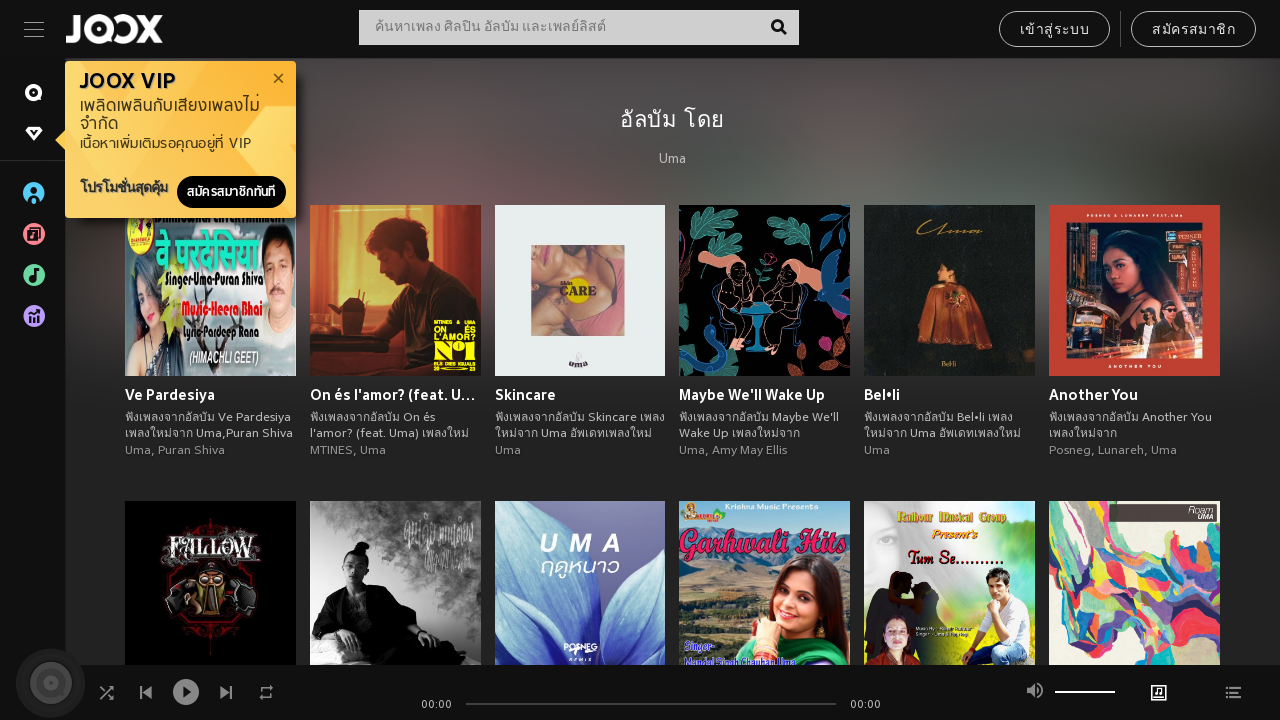

--- FILE ---
content_type: text/html; charset=utf-8
request_url: https://www.joox.com/th/artist/gBSg0lTtPupfnMWbFmGFiQ==/albums
body_size: 21627
content:
<!DOCTYPE html><html lang="th" class="isDesktop"><head><title data-react-helmet="true">JOOX</title><link rel="dns-prefetch" href="https://static.joox.com"/><meta name="robots" content="index,follow"/><meta property="fb:app_id" content="715832828503252"/><meta name="google-site-verification" content="AFxvaw4pL_JpI891g48WyjxZb-IMT32Om60HDmp4H3Q"/><meta name="google-site-verification" content="jEa1xJzY2NY70h_234p8CWtoANSbSPR6kP_ALJ8PGBM"/><meta data-react-helmet="true" property="og:restrictions:country:allowed" content="CN"/><meta data-react-helmet="true" property="og:restrictions:country:allowed" content="TH"/><meta data-react-helmet="true" property="og:restrictions:country:allowed" content="MY"/><meta data-react-helmet="true" property="og:restrictions:country:allowed" content="IN"/><meta data-react-helmet="true" property="og:restrictions:country:allowed" content="ID"/><meta data-react-helmet="true" property="og:restrictions:country:allowed" content="HK"/><meta data-react-helmet="true" property="og:restrictions:country:allowed" content="TW"/><meta data-react-helmet="true" property="og:restrictions:country:allowed" content="MO"/><meta data-react-helmet="true" property="og:restrictions:country:allowed" content="SA"/><meta data-react-helmet="true" property="og:image" content="https://joox-cms-image-1251316161.file.myqcloud.com/2021/09/23/1fdc8b9f-48bd-4c30-8b92-50e8a13578da.jpg/1000"/><meta data-react-helmet="true" property="og:title" content="JOOX"/><meta data-react-helmet="true" name="twitter:card" content="summary"/><meta data-react-helmet="true" name="twitter:site" content="@JOOXTH"/><meta data-react-helmet="true" name="twitter:creator" content="@JOOXTH"/><meta data-react-helmet="true" name="apple-mobile-web-app-title" content="JOOX"/><meta data-react-helmet="true" name="apple-mobile-web-app-status-bar-style" content="black"/><link rel="manifest" href="https://static.joox.com/pc/prod/static/manifest_v1.json"/><link rel="shortcut icon" href="https://static.joox.com/pc/prod/static/favicon.ico"/><link rel="icon" sizes="192x192" href="https://static.joox.com/pc/prod/static/di/icons/icon-192x192.png"/><meta name="mobile-web-app-capable" content="yes"/><meta name="theme-color" content="#222222"/><link data-react-helmet="true" rel="canonical" href="https://www.joox.com/th/artist/gBSg0lTtPupfnMWbFmGFiQ=="/><link data-react-helmet="true" rel="apple-touch-icon" sizes="192x192" href="https://static.joox.com/pc/prod/static/di/icons/icon-192x192.png"/><link data-react-helmet="true" rel="apple-touch-icon" sizes="512x512" href="https://static.joox.com/pc/prod/static/di/icons/icon-512x512.png"/><link data-react-helmet="true" rel="apple-touch-startup-image" href="https://static.joox.com/pc/prod/static/di/icons/icon-192x192.png"/><link data-react-helmet="true" rel="apple-touch-startup-image" href="https://static.joox.com/pc/prod/static/di/icons/icon-512x512.png" media="(device-width: 414px) and (device-height: 896px) and (-webkit-device-pixel-ratio: 3)"/><link data-react-helmet="true" rel="apple-touch-startup-image" href="https://static.joox.com/pc/prod/static/di/icons/icon-512x512.png" media="(device-width: 414px) and (device-height: 896px) and (-webkit-device-pixel-ratio: 2)"/><link data-react-helmet="true" rel="apple-touch-startup-image" href="https://static.joox.com/pc/prod/static/di/icons/icon-512x512.png" media="(device-width: 375px) and (device-height: 812px) and (-webkit-device-pixel-ratio: 3)"/><link data-react-helmet="true" rel="apple-touch-startup-image" href="https://static.joox.com/pc/prod/static/di/icons/icon-512x512.png" media="(device-width: 414px) and (device-height: 736px) and (-webkit-device-pixel-ratio: 3)"/><link data-react-helmet="true" rel="apple-touch-startup-image" href="https://static.joox.com/pc/prod/static/di/icons/icon-512x512.png" media="(device-width: 375px) and (device-height: 667px) and (-webkit-device-pixel-ratio: 2)"/><link data-react-helmet="true" rel="apple-touch-startup-image" href="https://static.joox.com/pc/prod/static/di/icons/icon-512x512.png" media="(device-width: 1024px) and (device-height: 1366px) and (-webkit-device-pixel-ratio: 2)"/><link data-react-helmet="true" rel="apple-touch-startup-image" href="https://static.joox.com/pc/prod/static/di/icons/icon-512x512.png" media="(device-width: 834px) and (device-height: 1194px) and (-webkit-device-pixel-ratio: 2)"/><link data-react-helmet="true" rel="apple-touch-startup-image" href="https://static.joox.com/pc/prod/static/di/icons/icon-512x512.png" media="(device-width: 834px) and (device-height: 1112px) and (-webkit-device-pixel-ratio: 2)"/><link data-react-helmet="true" rel="apple-touch-startup-image" href="https://static.joox.com/pc/prod/static/di/icons/icon-512x512.png" media="(device-width: 768px) and (device-height: 1024px) and (-webkit-device-pixel-ratio: 2)"/><style id="__jsx-2561151309">@font-face{font-family:'jooxInter';src:url(https://static.joox.com/pc/prod/static/fo/jooxInter-v130.eot);src:url(https://static.joox.com/pc/prod/static/fo/jooxInter-v130.eot) format('embedded-opentype'), url(https://static.joox.com/pc/prod/static/fo/jooxInter-v130.ttf) format('truetype'), url(https://static.joox.com/pc/prod/static/fo/jooxInter-v130.woff) format('woff'), url(https://static.joox.com/pc/prod/static/fo/jooxInter-v130.svg) format('svg');font-weight:normal;font-style:normal;font-display:block;}@font-face{font-family:'JOOX';src:url(https://static.joox.com/pc/prod/static/fo/JOOX.woff2) format('woff2'), url(https://static.joox.com/pc/prod/static/fo/JOOX.woff) format('woff');font-weight:400;font-style:normal;font-display:swap;}@font-face{font-family:'JOOX';src:url(https://static.joox.com/pc/prod/static/fo/JOOX-Medium.woff2) format('woff2'), url(https://static.joox.com/pc/prod/static/fo/JOOX-Medium.woff) format('woff');font-weight:500;font-style:bold;font-display:swap;}@font-face{font-family:'JOOX';src:url(https://static.joox.com/pc/prod/static/fo/JOOX-Bold.woff2) format('woff2'), url(https://static.joox.com/pc/prod/static/fo/JOOX-Bold.woff) format('woff');font-weight:700;font-style:bolder;font-display:swap;}@font-face{font-family:'JOOX-Brand';src:url(https://static.joox.com/pc/prod/static/fo/JOOX-Brand-Bold.woff2) format('woff2'), url(https://static.joox.com/pc/prod/static/fo/JOOX-Brand-Bold.woff) format('woff');font-weight:700;font-style:bolder;font-display:swap;}@font-face{font-family:'JOOX-Brand';src:url(https://static.joox.com/pc/prod/static/fo/JOOX-Brand-Regular.woff2) format('woff2'), url(https://static.joox.com/pc/prod/static/fo/JOOX-Brand-Regular.woff) format('woff');font-weight:400;font-style:normal;font-display:swap;}@font-face{font-family:'Pyidaungsu';src:url(https://static.joox.com/pc/prod/static/fo/Pyidaungsu-Regular.woff2) format('woff2'), url(https://static.joox.com/pc/prod/static/fo/Pyidaungsu-Regular.woff) format('woff');font-weight:400;font-style:normal;font-display:swap;}@font-face{font-family:'Pyidaungsu';src:url(https://static.joox.com/pc/prod/static/fo/Pyidaungsu-Bold.woff2) format('woff2'), url(https://static.joox.com/pc/prod/static/fo/Pyidaungsu-Bold.woff) format('woff');font-weight:700;font-style:bold;font-display:swap;}@font-face{font-family:Sukhumvit;src:url(https://static.joox.com/pc/prod/static/fo/sukhumvitreg.eot);src:url(https://static.joox.com/pc/prod/static/fo/sukhumvitreg.eot?) format('embedded-opentype'), url(https://static.joox.com/pc/prod/static/fo/sukhumvitreg.woff) format('woff'), url(https://static.joox.com/pc/prod/static/fo/sukhumvitreg.ttf) format('truetype'), url(https://static.joox.com/pc/prod/static/fo/sukhumvitreg.svg#svgFontName) format('svg');font-weight:400;font-style:normal;font-display:swap;}@font-face{font-family:Sukhumvit;src:url(https://static.joox.com/pc/prod/static/fo/sukhumvitbld.eot);src:url(https://static.joox.com/pc/prod/static/fo/sukhumvitbld.eot?) format('embedded-opentype'), url(https://static.joox.com/pc/prod/static/fo/sukhumvitbld.woff) format('woff'), url(https://static.joox.com/pc/prod/static/fo/sukhumvitbld.ttf) format('truetype'), url(https://static.joox.com/pc/prod/static/fo/sukhumvitbld.svg#svgFontName) format('svg');font-weight:700;font-style:normal;font-display:swap;}@font-face{font-family:'JOOXPlayer';src:url(https://static.joox.com/pc/prod/static/fo/JOOX.woff2) format('woff2'), url(https://static.joox.com/pc/prod/static/fo/JOOX.woff) format('woff');font-weight:400;font-style:normal;font-display:swap;}@font-face{font-family:'JOOXPlayer';src:url(https://static.joox.com/pc/prod/static/fo/JOOX-Medium.woff2) format('woff2'), url(https://static.joox.com/pc/prod/static/fo/JOOX-Medium.woff) format('woff');font-weight:500;font-style:bold;font-display:swap;}@font-face{font-family:'JOOXPlayer';src:url(https://static.joox.com/pc/prod/static/fo/JOOX-Bold.woff2) format('woff2'), url(https://static.joox.com/pc/prod/static/fo/JOOX-Bold.woff) format('woff');font-weight:700;font-style:bolder;font-display:swap;}@font-face{font-family:'jooxPlayerIcon';src:url(https://static.joox.com/pc/prod/static/fo/jooxPlayer.woff2) format('woff2'), url(https://static.joox.com/pc/prod/static/fo/jooxPlayer.woff) format('woff');font-weight:normal;font-style:normal;font-display:block;}@font-face{font-family:'JOOXPlayerSukhumvit';src:url(https://static.joox.com/pc/prod/static/fo/sukhumvitreg.woff2) format('woff2'), url(https://static.joox.com/pc/prod/static/fo/sukhumvitreg.woff) format('woff');font-weight:400;font-style:normal;}@font-face{font-family:'JOOXPlayerSukhumvit';src:url(https://static.joox.com/pc/prod/static/fo/sukhumvitbld.woff2) format('woff2'), url(https://static.joox.com/pc/prod/static/fo/sukhumvitbld.woff) format('woff');font-weight:700;font-style:normal;}.icon{font-family:'jooxInter' !important;speak:none;font-style:normal;font-weight:normal;font-variant:normal;text-transform:none;line-height:1;-webkit-font-smoothing:antialiased;-moz-osx-font-smoothing:grayscale;}</style><style id="__jsx-2865570372">#nprogress{pointer-events:none;}#nprogress .bar{background:#00ff77;position:fixed;z-index:9999;top:0;left:0;width:100%;height:2px;}#nprogress .peg{display:block;position:absolute;right:0;width:100px;height:100%;box-shadow:0 0 10px #29d,0 0 5px #29d;opacity:1;-webkit-transform:rotate(3deg) translate(0px,-4px);-ms-transform:rotate(3deg) translate(0px,-4px);-webkit-transform:rotate(3deg) translate(0px,-4px);-ms-transform:rotate(3deg) translate(0px,-4px);transform:rotate(3deg) translate(0px,-4px);}#nprogress .spinner{display:block;position:fixed;z-index:9999;top:15px;right:15px;}#nprogress .spinner-icon{width:18px;height:18px;box-sizing:border-box;border:solid 2px transparent;border-top-color:#29d;border-left-color:#29d;border-radius:50%;-webkit-animation:nprogress-spinner 400ms linear infinite;-webkit-animation:nprogress-spinner 400ms linear infinite;animation:nprogress-spinner 400ms linear infinite;}.nprogress-custom-parent{overflow:hidden;position:relative;}.nprogress-custom-parent #nprogress .spinner,.nprogress-custom-parent #nprogress .bar{position:absolute;}@-webkit-keyframes nprogress-spinner{0%{-webkit-transform:rotate(0deg);}100%{-webkit-transform:rotate(360deg);}}@-webkit-keyframes nprogress-spinner{0%{-webkit-transform:rotate(0deg);-ms-transform:rotate(0deg);transform:rotate(0deg);}100%{-webkit-transform:rotate(360deg);-ms-transform:rotate(360deg);transform:rotate(360deg);}}@keyframes nprogress-spinner{0%{-webkit-transform:rotate(0deg);-ms-transform:rotate(0deg);transform:rotate(0deg);}100%{-webkit-transform:rotate(360deg);-ms-transform:rotate(360deg);transform:rotate(360deg);}}</style><style id="__jsx-2288571016">.TopSnackBar.jsx-2288571016{width:100%;}.TopSnackBar-active.jsx-2288571016{-webkit-transition:all 400ms cubic-bezier(0.4,0,0.6,1);transition:all 400ms cubic-bezier(0.4,0,0.6,1);}.TopSnackBar-enter.jsx-2288571016{opacity:0.5;-webkit-transform:translate3d(calc(100% + 568px),0,0);-ms-transform:translate3d(calc(100% + 568px),0,0);transform:translate3d(calc(100% + 568px),0,0);}</style><style id="__jsx-2210511138">.Search.jsx-2210511138{position:relative;max-width:440px;width:100%;margin:0 20px;}.inputSearch.jsx-2210511138{background:rgba(255,255,255,0.8);display:block;height:35px;width:100%;border:0;padding:0 55px 0 15px;padding-right:40px;font-size: 0.875rem ;;color:#4a4a4a;text-align:left;outline:none;position:relative;border:1px solid rgba(255,255,255,0.1);}.inputSearch.jsx-2210511138:focus{outline:none;border:1px solid #09de6e;}.btnSearch.jsx-2210511138{display:block;background:transparent;position:absolute;border:0;top:-1px;right:0;width:40px;height:35px;outline:none;padding:2px 0 0;color:#111111;text-align:center;line-height:30px;;}.icon.jsx-2210511138{font-size: 1.25rem ;;vertical-align:middle;}.btnLogin > div{margin-left:6px;}.autoSuggest.jsx-2210511138{display:block;font-size: 0.8125rem ;;background-color:#000;box-shadow:0 6px 9px 0 rgba(0,0,0,0.5);width:100%;height:380px;position:absolute;top:35px;z-index:10;}</style><style id="__jsx-436437380">.scrollarea-content{margin:0;padding:0;overflow:hidden;position:relative;}.scrollarea-content:focus{outline:0;}.scrollarea{position:relative;overflow:hidden;}.scrollarea .scrollbar-container{position:absolute;background:none;opacity:0;z-index:0;-webkit-transition:opacity 200ms ease;transition:opacity 200ms ease;}.scrollarea .scrollbar-container.vertical{width:8px;height:100%;right:0;top:0;background-color:transparent;opacity:0;padding:0;z-index:10;}.scrollarea .scrollbar-container.vertical .scrollbar{width:6px;height:20px;background:#333333;margin-left:0;border-radius:8px;}.scrollarea:hover .scrollbar-container{opacity:1;}</style><style id="__jsx-2607319108">.MainBtnWrap.jsx-2607319108{display:inline-block;}.mainButton.jsx-2607319108{display:inline-block;background:#09de6e;font-size: 0.875rem ;;color:#000;font-weight:500;line-height:1.8;-webkit-letter-spacing:0.41px;-moz-letter-spacing:0.41px;-ms-letter-spacing:0.41px;letter-spacing:0.41px;text-align:center;min-width:100px;height:38px;border:1px solid #09de6e;border-radius:20px;padding:7px 20px 5px;cursor:pointer;outline:none;-webkit-transition:all 0.35s;transition:all 0.35s;white-space:pre;}.isMobile .mainButton.jsx-2607319108{font-size: 1rem ;;height:40px;padding:4px 20px;line-height:33px;}.isDesktop .mainButton.jsx-2607319108:hover{background:#53e89a;border-color:#53e89a;}.secondary.jsx-2607319108{background:transparent;border-color:#bcbcbc;color:#e5e5e5;}.isDesktop .mainButton.secondary.jsx-2607319108:hover{background:#fff;border-color:#fff;color:#000;}.isMobile .mainButton.secondary.jsx-2607319108{line-height:34px;}.isMobile .mainButton.secondary.active.jsx-2607319108{border-color:#fff;color:#fff;}.tertiary.jsx-2607319108{background:#fff;border-color:#fff;color:#000;}.isDesktop .mainButton.tertiary.jsx-2607319108:hover{background:transparent;border-color:#fff;color:#e5e5e5;}.isMobile .mainButton.tertiary.jsx-2607319108{line-height:34px;}.isMobile .mainButton.tertiary.active.jsx-2607319108{background:#fff;border-color:#fff;color:#000;}.warning.jsx-2607319108{border-color:#f00;background:#f00;}.isDesktop .mainButton.warning.jsx-2607319108:hover{background:#b30000;border-color:#b30000;}.mainButton.loading.jsx-2607319108{pointer-events:none;color:#555;}.mainButton.jsx-2607319108 .icon{font-size: 1.4em ;;vertical-align:middle;position:relative;top:-2px;margin-right:3px;}.mainButton.jsx-2607319108 .icon--download{top:0;margin-right:3px;}.isMobile .mainButton.jsx-2607319108 .icon{font-size: 1.2em ;;}.mainButton[disabled].jsx-2607319108,.mainButton[disabled].jsx-2607319108:hover{background:#9e9e9e !important;cursor:default !important;border-color:#bcbcbc !important;}.isMobile .mainButton.jsx-2607319108 img{position:relative;top:-1px;}.isDesktop .MainBtnWrap.jsx-2607319108 img{text-align:center;width:30px;position:relative;top:-1px;margin-left:5px;}.mainLayoutSize.jsx-2607319108{height:36px;line-height:1.75;}</style><style id="__jsx-2200604574">.btnClose.jsx-2200604574{position:absolute;right:10px;top:10px;background:transparent;border:0;outline:0;color:#a6a6a6;cursor:pointer;font-size: 1.3em ;;padding:0;}.btnClose.jsx-2200604574:hover{color:#fff;}</style><style id="__jsx-2151956263">.MainHeader.jsx-2151956263{background-color:#111111;box-shadow:0 1px 1px 0 rgba(0,0,0,0.2);height:58px;padding:10px 24px;display:-webkit-box;display:-webkit-flex;display:-ms-flexbox;display:flex;-webkit-flex-direction:row;-ms-flex-direction:row;flex-direction:row;-webkit-box-pack:justify;-webkit-justify-content:space-between;-ms-flex-pack:justify;justify-content:space-between;}.MainHeader.jsx-2151956263>div.jsx-2151956263{display:-webkit-box;display:-webkit-flex;display:-ms-flexbox;display:flex;-webkit-align-items:center;-webkit-box-align:center;-ms-flex-align:center;align-items:center;}.logo.jsx-2151956263 a.jsx-2151956263{display:block;height:100%;}.logo.jsx-2151956263{display:block;width:100px;height:30px;background-image:url(https://static.joox.com/pc/prod/static/di/MainHeader/joox-logo01.png);background-repeat:no-repeat;background-size:contain;background-position:center;}.logo.jsx-2151956263 span.jsx-2151956263{display:block;
    text-indent: 1000em;
    white-space: nowrap;
    overflow: hidden;
  ;}.btnMenu.jsx-2151956263{background:transparent;border:0;position:relative;display:block;width:20px;height:15px;margin-right:20px;padding:0;position:relative;top:0;outline:none;cursor:pointer;}@media (max-width:1399px){.btnMenu.btnMenuLg.jsx-2151956263{display:none;}}@media (min-width:1400px){.btnMenu.btnMenuSm.jsx-2151956263{display:none;}}.onPress.jsx-2151956263{-webkit-transform:translate3d(0,0,0);-ms-transform:translate3d(0,0,0);transform:translate3d(0,0,0);}.onPress.jsx-2151956263:after{content:'';display:block;position:absolute;width:100%;height:100%;top:0;left:0;pointer-events:none;background-image:radial-gradient( circle, #fff 10%, transparent 10.01% );background-repeat:no-repeat;background-position:50%;-webkit-transform:scale(14,14);-ms-transform:scale(14,14);transform:scale(14,14);opacity:0;-webkit-transition:-webkit-transform 0.3s, opacity 1s;-webkit-transition:transform 0.3s, opacity 1s;transition:transform 0.3s, opacity 1s;}.onPress.jsx-2151956263:active.jsx-2151956263:after{-webkit-transform:scale(0,0);-ms-transform:scale(0,0);transform:scale(0,0);opacity:0.15;-webkit-transition:0s;transition:0s;}.btnMenu.jsx-2151956263>span.jsx-2151956263{background:#9b9b9b;display:block;position:absolute;z-index:2;width:20px;height:1px;-webkit-transition:0.4s;transition:0.4s;}.btnMenu.jsx-2151956263 .one.jsx-2151956263{top:0;}.btnMenu.jsx-2151956263 .two.jsx-2151956263{top:7px;}.btnMenu.jsx-2151956263 .three.jsx-2151956263{top:14px;}.user.jsx-2151956263{position:relative;border-left:1px solid #4a4a4a;padding-left:20px;padding-right:45px;max-width:220px;width:100%;margin-left:10px;}@media (max-width:600px){.user.jsx-2151956263{max-width:100%;}}.user.jsx-2151956263 a.jsx-2151956263{display:block;color:#bcbcbc;}.user.jsx-2151956263 a.jsx-2151956263:hover{color:#fff;}.avatarWrap.jsx-2151956263{cursor:pointer;}.user.jsx-2151956263 .rezyImageFrame{width:32px;height:32px;display:inline-block;vertical-align:middle;margin-right:10px;}.user.jsx-2151956263 .avatar{width:32px;height:32px;display:inline-block;border-radius:50%;min-width:32px;}.user.jsx-2151956263 img.status.jsx-2151956263{position:absolute;right:52px;top:16px;}.name.jsx-2151956263{display:inline-block;
    white-space: nowrap;
    overflow: hidden;
    text-overflow: ellipsis;
  ;max-width:80px;margin-right:5px;vertical-align:middle;line-height:38px;}@media (max-width:600px){.avatar.jsx-2151956263{display:none;}.user.jsx-2151956263 .rezyImageFrame{display:none;}}.status.jsx-2151956263{max-width:20px;vertical-align:middle;}.user.jsx-2151956263 img.status.vvip.jsx-2151956263{top:10px;}.btnUserCollapsed.jsx-2151956263{font-size: 0.9375rem ;;display:inline-block;background:transparent;color:#fff;line-height:0;border:0;outline:none;cursor:pointer;padding:12px 15px;position:absolute;top:0;right:0;}.nav.jsx-2151956263{margin-left:15px;}.btnLogin.jsx-2151956263 small.jsx-2151956263{font-size: 1em ;;margin:0 10px;}.btnLogin.jsx-2151956263 .MainBtnWrap + .MainBtnWrap{border-left:1px solid #4a4a4a;padding-left:10px;margin-left:10px;}.btnLogin.jsx-2151956263 .registerBtn{border:none;padding:unset;}.btnLogin.jsx-2151956263 a.jsx-2151956263{-webkit-text-decoration:underline;text-decoration:underline;display:inline-block;}.NewYear2021 .MainHeader.jsx-2151956263{background-image:url(https://static.joox.com/pc/prod/static/di/theme/newyear2021/img_desktop.jpg);background-repeat:no-repeat;background-position:center;}.MainHeader.jsx-2151956263 .btn--upload{margin-right:12px;padding:7px 12px 5px;display:-webkit-inline-box;display:-webkit-inline-flex;display:-ms-inline-flexbox;display:inline-flex;-webkit-align-items:center;-webkit-box-align:center;-ms-flex-align:center;align-items:center;}.MainHeader.jsx-2151956263 .btn--upload .icon--add-to-queue{font-size:1.1em;top:-2px;}.MainHeader.jsx-2151956263 .btn--download{padding:7px 12px 5px;border-color:#09de6e;color:#09de6e;margin-left:12px;}.MainHeader.jsx-2151956263 .btn--download .icon--add-to-queue{font-size:1em;top:-1px;left:-1px;}</style><style id="__jsx-3495596807">button.useApp.useApp.jsx-3495596807{background-color:#09de6e;font-size: 0.8125rem ;;color:#111;font-weight:600;text-transform:uppercase;text-align:center;line-height:1.8;width:auto;height:28px;padding:0 12px;border-radius:20px;position:relative;top:50%;right:8px;-webkit-transform:translateY(-50%);-ms-transform:translateY(-50%);transform:translateY(-50%);-webkit-animation:bgEffect-jsx-3495596807 1.8s ease-in-out infinite;animation:bgEffect-jsx-3495596807 1.8s ease-in-out infinite;}.MainBtnWrap .useApp{background-color:#09de6e;color:#111;-webkit-animation:bgEffect-jsx-3495596807 1.8s ease-in-out infinite;animation:bgEffect-jsx-3495596807 1.8s ease-in-out infinite;}@-webkit-keyframes bgEffect-jsx-3495596807{0%,100%{background:rgba(69,222,110,0.9);box-shadow:0 0 0 #09de6e;}50%{background:rgba(69,222,110,1);text-shadow:1px 1px 3px rgba(255,255,255,0.8), -1px -1px 3px rgba(255,255,255,0.8);box-shadow:0 0 6px 1px #09de6e;}}@keyframes bgEffect-jsx-3495596807{0%,100%{background:rgba(69,222,110,0.9);box-shadow:0 0 0 #09de6e;}50%{background:rgba(69,222,110,1);text-shadow:1px 1px 3px rgba(255,255,255,0.8), -1px -1px 3px rgba(255,255,255,0.8);box-shadow:0 0 6px 1px #09de6e;}}</style><style id="__jsx-2658589646">.NavItems.jsx-2658589646{display:block;position:relative;margin:10px 0;}.NavItems.jsx-2658589646 a.jsx-2658589646{display:block;position:relative;font-size: 0.875rem ;;font-weight:700;-webkit-letter-spacing:0.35px;-moz-letter-spacing:0.35px;-ms-letter-spacing:0.35px;letter-spacing:0.35px;text-transform:uppercase;color:#fff;width:100%;z-index:5;padding:8px 0 4px 35px;min-height:31px;line-height:1.2;}.NavItems.jsx-2658589646:hover a.jsx-2658589646,.NavItems.active.jsx-2658589646 a.jsx-2658589646{color:#09de6e;}.NavItems.jsx-2658589646:hover.jsx-2658589646::before,.NavItems.active.jsx-2658589646::before{content:'';width:3px;height:22px;background:#09de6e;position:absolute;top:4px;left:-22px;z-index:2;-webkit-transition:background .2s;transition:background .2s;}.icon.jsx-2658589646{font-size: 1.7em ;;position:absolute;left:0;top:3px;}.NavItems.jsx-2658589646 a.jsx-2658589646:hover .title.jsx-2658589646{display:block;}.title.jsx-2658589646{display:none;position:absolute;left:34px;top:2px;background-color:#ffffff;border-radius:1px;height:25px;opacity:0.8;padding:2px 7px;line-height:25px;color:#000;white-space:nowrap;}.showTooltip.jsx-2658589646 .NavItems.user.jsx-2658589646 a.jsx-2658589646 .title.jsx-2658589646,.showTooltip.jsx-2658589646 .NavItems.vip.jsx-2658589646 a.jsx-2658589646 .title.jsx-2658589646{display:none;}</style><style id="__jsx-1863094431">.BrowseTitle.jsx-1863094431{font-size: 0.75rem ;;font-weight:500;line-height:2.1;color:#bcbcbc;}.BrowseItems.jsx-1863094431{position:relative;display:-webkit-box;display:-webkit-flex;display:-ms-flexbox;display:flex;margin:17px 0;-webkit-flex-direction:column;-ms-flex-direction:column;flex-direction:column;}.BrowseItems.isMinified.jsx-1863094431:first-child{margin-top:10px;}.BrowseItems.jsx-1863094431 a.jsx-1863094431{position:relative;z-index:5;display:-webkit-box;display:-webkit-flex;display:-ms-flexbox;display:flex;-webkit-align-items:center;-webkit-box-align:center;-ms-flex-align:center;align-items:center;position:relative;color:#bcbcbc;-webkit-transition:color .2s;transition:color .2s;}.BrowseItems.jsx-1863094431 .icon.jsx-1863094431{font-size: 1.875rem ;;width:24px;height:24px;margin-right:15px;display:-webkit-box;display:-webkit-flex;display:-ms-flexbox;display:flex;-webkit-align-items:center;-webkit-box-align:center;-ms-flex-align:center;align-items:center;-webkit-box-pack:center;-webkit-justify-content:center;-ms-flex-pack:center;justify-content:center;}.BrowseItems.jsx-1863094431 .Artists.jsx-1863094431:before{color:#56cef8;}.BrowseItems.jsx-1863094431 .Albums.jsx-1863094431:before{color:#fd8791;}.BrowseItems.jsx-1863094431 .Playlists.jsx-1863094431:before{color:#6cd7a1;}.BrowseItems.jsx-1863094431 .Charts.jsx-1863094431:before{color:#ba9cfc;}.BrowseItems.jsx-1863094431 .Radio.jsx-1863094431:before{color:#fec18c;}.BrowseItems.jsx-1863094431 .Video.jsx-1863094431:before{color:#ef3c5a;}.BrowseItems.jsx-1863094431 .MusicColumn.jsx-1863094431{background-color:#646464;font-size: 0.75rem ;;}.BrowseItems.jsx-1863094431 .icon.jsx-1863094431:before{display:block;font-style:normal !important;}.name.jsx-1863094431{font-size: 0.875rem ;;line-height:1.4;margin-top:1px;}.isMinified.jsx-1863094431 .name.jsx-1863094431{display:none;position:absolute;left:34px;top:0;background-color:#ffffff;border-radius:1px;height:25px;opacity:0.8;padding:2px 7px;line-height:25px;color:#000;white-space:nowrap;}.BrowseItems.isMinified.jsx-1863094431 a.jsx-1863094431:hover .name.jsx-1863094431{display:block;}.BrowseItems.jsx-1863094431:hover a.jsx-1863094431,.BrowseItems.active.jsx-1863094431 a.jsx-1863094431{color:#09de6e;position:relative;}.BrowseItems.jsx-1863094431:hover.jsx-1863094431::before,.BrowseItems.active.jsx-1863094431::before{content:'';width:3px;height:22px;background:#09de6e;position:absolute;top:1px;left:-22px;z-index:2;-webkit-transition:background .2s;transition:background .2s;}</style><style id="__jsx-289687628">button.jsx-289687628{background:transparent;border:0;outline:0;padding:0;color:#bcbcbc;display:block;width:100%;cursor:pointer;text-align:left;position:relative;}.isMobile button.jsx-289687628{color:#fff;}button.jsx-289687628:focus{outline:none;border:none;}a.jsx-289687628{position:relative;display:block;cursor:pointer;}.isMobile a.jsx-289687628{color:#fff;height:40px;line-height:40px;}.isDesktop a.jsx-289687628:hover{color:#fff;}.lang.jsx-289687628 i.jsx-289687628,button.jsx-289687628 i.jsx-289687628{position:absolute;right:0;-webkit-transition:all 0.5s;transition:all 0.5s;}li.jsx-289687628 .lang.jsx-289687628 i.jsx-289687628{top:4px;}.isMobile a.jsx-289687628 i.jsx-289687628,.isMobile button.jsx-289687628 i.jsx-289687628{top:1px;}.isMobile li.jsx-289687628 .current.jsx-289687628 i.jsx-289687628{top:10px;}button.current.jsx-289687628{cursor:default;}.collapsed.jsx-289687628{-webkit-transform:rotate(180deg);-ms-transform:rotate(180deg);transform:rotate(180deg);}.lang.jsx-289687628{font-size: 0.8125rem ;;}.lang.jsx-289687628 i.jsx-289687628{display:none;font-size: 1.2em ;;}.current.jsx-289687628 i.jsx-289687628{display:block;}span.jsx-289687628{float:right;}.isDesktop .current.jsx-289687628:hover{color:#53e89a;-webkit-transition:color .2s;transition:color .2s;}.current.jsx-289687628,.isMobile .current.jsx-289687628{color:#09de6e;}.isMobile .current.jsx-289687628{margin-right:25px;}ul.jsx-289687628{position:relative;background:#000;padding:15px 20px 5px 35px;width:calc(100% + 45px);left:-25px;right:-25px;margin-top:10px;}.isMobile ul.jsx-289687628{margin-top:5px;}li.jsx-289687628{margin-bottom:10px;}</style><style id="__jsx-3398449099">.AboutJoox.jsx-3398449099{color:#ccc;margin:15px 0;-webkit-transition:color .2s;transition:color .2s;}.About.jsx-3398449099{font-size: 0.875rem ;;line-height:2;}.About.jsx-3398449099 .Items.jsx-3398449099{margin:10px 0;}.About.jsx-3398449099 .Items.jsx-3398449099 a.jsx-3398449099{color:#bcbcbc;cursor:pointer;}.About.jsx-3398449099 .Items.jsx-3398449099 .Ln.jsx-3398449099{float:right;color:#09de6e;}.About.jsx-3398449099 .Items.jsx-3398449099:hover,.About.jsx-3398449099 .Items.jsx-3398449099 a.jsx-3398449099:hover{color:#fff;}.Social.jsx-3398449099{margin-top:20px;}.Social.jsx-3398449099 .Items.jsx-3398449099{font-size: 1.375rem ;;color:#bcbcbc;margin-right:16px;-webkit-transition:color .2s;transition:color .2s;}.Social.jsx-3398449099 .Items.jsx-3398449099:hover{color:#fff;}.Social.jsx-3398449099 .Items.jsx-3398449099 .icon--youtube.jsx-3398449099{font-size: 1.5rem ;;}</style><style id="__jsx-2041756047">.TermCopyright.jsx-2041756047{font-size: 0.75rem ;;color:#b5b5b5;line-height:1.6;}.TermCopyright.jsx-2041756047 a.jsx-2041756047{color:#959595;-webkit-transition:color .2s;transition:color .2s;}.Terms.jsx-2041756047{margin-bottom:15px;}.Terms.jsx-2041756047 a.jsx-2041756047{display:block;margin-right:10px;}.Terms.jsx-2041756047 a.jsx-2041756047:hover{color:#fff;}.Copyright.jsx-2041756047{margin-bottom:15px;}</style><style id="__jsx-2260554912">.CustomScrollbars{position:relative;width:100%;overflow:auto;}.CustomScrollbars::-webkit-scrollbar{width:6px;height:6px;}.CustomScrollbars::-webkit-scrollbar-track{background:rgba(0,0,0,0.1);border-radius:6px;}.CustomScrollbars::-webkit-scrollbar-thumb{background:#333333;border-radius:6px;}.CustomScrollbars::-webkit-scrollbar-thumb:hover{background:#555;}</style><style id="__jsx-751721742">.MainSidebar.jsx-751721742{width:220px;}.MainSidebar.jsx-751721742 .Box.jsx-751721742{padding:10px 20px 0 22px;border-bottom:1px solid rgba(151,151,151,0.2);margin-bottom:10px;}.MainSidebar.jsx-751721742 .Box.jsx-751721742:nth-last-child(1){border-bottom:0;}.smCollapsed .MainSidebar.jsx-751721742 .ScrollbarsCustom-Track{display:none;}</style><style id="__jsx-1025655564">.NavItems.jsx-1025655564{display:block;position:relative;margin:10px 0;}.NavItems.jsx-1025655564 a.jsx-1025655564{display:block;position:relative;font-size: 0.875rem ;;font-weight:700;-webkit-letter-spacing:0.35px;-moz-letter-spacing:0.35px;-ms-letter-spacing:0.35px;letter-spacing:0.35px;text-transform:uppercase;color:#fff;width:100%;z-index:5;padding:0;min-height:31px;line-height:1.2;}.NavItems.jsx-1025655564:hover a.jsx-1025655564,.NavItems.active.jsx-1025655564 a.jsx-1025655564{color:#09de6e;}.NavItems.jsx-1025655564:hover.jsx-1025655564::before,.NavItems.active.jsx-1025655564::before{content:'';width:3px;height:22px;background:#09de6e;position:absolute;top:4px;left:-22px;z-index:2;-webkit-transition:background .2s;transition:background .2s;}.icon.jsx-1025655564{font-size: 1.7em ;;position:absolute;left:0;top:3px;}.NavItems.jsx-1025655564 a.jsx-1025655564:hover .title.jsx-1025655564{display:block;}.title.jsx-1025655564{display:none;position:absolute;left:34px;top:2px;background-color:#ffffff;border-radius:1px;height:25px;opacity:0.8;padding:2px 7px;line-height:25px;color:#000;white-space:nowrap;}.showTooltip.jsx-1025655564 .NavItems.user.jsx-1025655564 a.jsx-1025655564 .title.jsx-1025655564,.showTooltip.jsx-1025655564 .NavItems.vip.jsx-1025655564 a.jsx-1025655564 .title.jsx-1025655564{display:none;}</style><style id="__jsx-280012110">.MiniSidebar.jsx-280012110{width:65px;}.MiniSidebar.jsx-280012110 .Box.jsx-280012110{padding:10px 0 0 22px;border-bottom:1px solid rgba(151,151,151,0.2);}.MiniSidebar.jsx-280012110 .Box.jsx-280012110:nth-last-child(1){border-bottom:0;}</style><style id="__jsx-3674409913">.DescItem.jsx-3674409913 a{color:#959595;font-size: 0.8125rem ;;height:100%;display:inline-block;}.isDesktop .DescItem.jsx-3674409913 a:hover{color:#fff;}.isMobile .DescItem.jsx-3674409913 a{line-height:2;}.isMobile .MainTitle.jsx-3674409913{margin:0 0 20px;}.title.jsx-3674409913{font-size: 1.375rem ;;font-weight:500;text-align:center;line-height:1.7;display:block;color:#fff;-webkit-letter-spacing:0.82px;-moz-letter-spacing:0.82px;-ms-letter-spacing:0.82px;letter-spacing:0.82px;margin:25px 0 35px;}.isMobile .title.jsx-3674409913{margin:0;}.title.jsx-3674409913>span.jsx-3674409913,.title.jsx-3674409913>a.jsx-3674409913{text-transform:none;}.subTitle.jsx-3674409913{font-size: 0.8125rem ;;display:block;-webkit-letter-spacing:0;-moz-letter-spacing:0;-ms-letter-spacing:0;letter-spacing:0;margin:5px 0;line-height:1.6;max-width:710px;padding:5px 20px 0;margin:0 auto;color:#d0d0d0;white-space:pre-line;text-align:center;margin-bottom:35px;margin-top:-30px;color:#bcbcbc;position:relative;}.subTitle.jsx-3674409913 a.jsx-3674409913{color:#bcbcbc;-webkit-transition:color .2s;transition:color .2s;}.isDesktop .subTitle.jsx-3674409913 a.jsx-3674409913:hover{color:#fff;}</style><style id="__jsx-504643907">.isMobile .subTitle.jsx-504643907{padding:5px 20px 0;margin-top:0;}.subTitle.collapsed.jsx-504643907{max-width:690px;padding:5px 50px 0 20px;overflow:hidden;
    white-space: nowrap;
    overflow: hidden;
    text-overflow: ellipsis;
  ;}.lang-en .subTitle.collapsed.jsx-504643907{max-width:660px;padding:5px 80px 0 20px;}.isMobile .subTitle.collapsed.jsx-504643907{padding:5px 70px 0 20px;}.isMobile .lang-en .subTitle.collapsed.jsx-504643907{padding:5px 95px 0 20px;}.readMore.jsx-504643907{font-size: 1em ;;display:inline-block;cursor:pointer;color:#bcbcbc;-webkit-transition:color .2s;transition:color .2s;}.collapsed.jsx-504643907 .readMore.jsx-504643907{position:absolute;right:0;bottom:0;}.isMobile .collapsed.jsx-504643907 .readMore.jsx-504643907{right:15px;bottom:3px;}.isDesktop .readMore.jsx-504643907:hover,.isDesktop .readMore.jsx-504643907:focus{color:#fff;}.readMore.jsx-504643907 i.jsx-504643907{font-size: 0.625rem ;;position:static;}</style><style id="__jsx-341176200">.rezyImageFrame.jsx-341176200{font-size:0;height:100%;}</style><style id="__jsx-3051754664">.MediaTitleAndDesc.jsx-3051754664{display:block;}.MediaTitleAndDesc.jsx-3051754664 a.jsx-3051754664{font-size: 0.875rem ;;cursor:pointer;-webkit-transition:color .2s;transition:color .2s;display:block;font-weight:700;margin:5px 0;
              max-width: 100%;
          white-space: nowrap;
          overflow: hidden;
          text-overflow: ellipsis;
          display: block;
            ;}.isMobile .MediaTitleAndDesc.jsx-3051754664 .desc.jsx-3051754664{max-width:100%;white-space:nowrap;overflow:hidden;text-overflow:ellipsis;display:block;}.desc.jsx-3051754664{font-size: 0.85em ; color:#bcbcbc;display:block;
              line-height: 16px;
            max-height: 31px;
            overflow: hidden;
            ;}.isDesktop .MediaTitleAndDesc.jsx-3051754664 a.jsx-3051754664:hover{color:#fff;}</style><style id="__jsx-938046079">.PostPlaylist.jsx-938046079 a.jsx-938046079{cursor:pointer;}.PostPlaylistImg.jsx-938046079{display:block;overflow:hidden;width:100%;padding-top:100%;position:relative;cursor:pointer;}.PostPlaylistImg.jsx-938046079 img{object-fit:cover;position:absolute;top:0;left:0;width:100%;height:100%;}.PostPlaylistName.jsx-938046079{font-size: 0.875rem ;;margin:10px 0 0;}.isMobile .PostPlaylistName.jsx-938046079{padding:0 10px;}.isMobile .PostPlaylistName.jsx-938046079 .MediaTitleAndDesc{margin-bottom:5px;}.PostPlaylistImg.jsx-938046079:hover .PostPlaylistDetail.jsx-938046079,.isHoldHover.jsx-938046079 .PostPlaylistDetail.jsx-938046079{bottom:-1px;}.isDesktop .PostPlaylistImg.jsx-938046079:hover .PlayNow.jsx-938046079,.isHoldHover.jsx-938046079 .PlayNow.jsx-938046079{bottom:10px;}.PostPlaylistDetail.jsx-938046079{background:linear-gradient( to bottom, rgba(0,0,0,0) 0%, rgba(0,0,0,0.85) 100% );position:absolute;bottom:-50%;left:0;width:calc(100% + 1px);height:50%;-webkit-transition:all 0.3s ease-out;transition:all 0.3s ease-out;display:-webkit-box;display:-webkit-flex;display:-ms-flexbox;display:flex;-webkit-box-pack:justify;-webkit-justify-content:space-between;-ms-flex-pack:justify;justify-content:space-between;-webkit-align-items:flex-end;-webkit-box-align:flex-end;-ms-flex-align:flex-end;align-items:flex-end;padding:0 8px 8px 10px;}.Listen.jsx-938046079{font-size: 0.75rem ;;color:#bcbcbc;}.Listen.jsx-938046079 .icon.jsx-938046079{font-size: 1rem ;;margin-right:5px;position:relative;top:2px;}.PlayNow.jsx-938046079{font-size: 2rem ;;color:#fff;line-height:0;background:transparent;border:none;outline:none;cursor:pointer;position:absolute;bottom:-50%;right:7px;padding:0;width:32px;height:32px;-webkit-transition:all 0.3s ease-out;transition:all 0.3s ease-out;}.medium.jsx-938046079 .PlayNow.jsx-938046079{font-size: 3.125rem ;;right:25px;}.isDesktop .medium.jsx-938046079 .PostPlaylistImg.jsx-938046079:hover .PlayNow.jsx-938046079,.medium.isHoldHover.jsx-938046079 .PlayNow.jsx-938046079{bottom:23px;}.PlayNow[disabled].jsx-938046079{color:#9e9e9e;background:transparent;border:none;}.PostPlaylistDate.jsx-938046079,.PostPlaylistNumber.jsx-938046079{font-size: 0.85em ; color:#959595;position:relative;}.PostPlaylistDate.jsx-938046079:nth-last-child(2){margin-right:13px;}.PostPlaylistDate.jsx-938046079:nth-last-child(2)::before{content:'';background-color:#959595;width:2px;height:2px;border-radius:50%;position:absolute;top:5px;right:-8px;}.subLinkSection.jsx-938046079{display:inline-block;font-size: 0.85em ; line-height:1.6;text-shadow:0 2px 2px rgba(0,0,0,0.3);color:#959595;word-break:break-word;}.subLinkSection.jsx-938046079 a{color:#959595;}.isDesktop .subLinkSection.jsx-938046079 a:hover,.isDesktop .subLinkSection.jsx-938046079 a:focus{color:#dcdcdc;}.favImage.jsx-938046079{position:absolute;left:0;top:0;bottom:0;right:0;background:rgba(235,107,107,0.8);display:-webkit-box;display:-webkit-flex;display:-ms-flexbox;display:flex;-webkit-align-items:center;-webkit-box-align:center;-ms-flex-align:center;align-items:center;-webkit-box-pack:center;-webkit-justify-content:center;-ms-flex-pack:center;justify-content:center;}.favImage.jsx-938046079 i.jsx-938046079{font-size: 4em ;;}.bars.jsx-938046079{width:18px;position:relative;margin-bottom:5px;-webkit-animation:fadeIn-jsx-938046079 2s;animation:fadeIn-jsx-938046079 2s;}.medium.jsx-938046079 .bars.jsx-938046079{width:40px;}.bar.jsx-938046079{background:#fff;bottom:0;height:30px;position:absolute;width:3px;-webkit-animation:sound-jsx-938046079 0ms -800ms linear infinite alternate;animation:sound-jsx-938046079 0ms -800ms linear infinite alternate;}.medium.jsx-938046079 .bar.jsx-938046079{width:5px;-webkit-animation:sound2-jsx-938046079 0ms -800ms linear infinite alternate;animation:sound2-jsx-938046079 0ms -800ms linear infinite alternate;}.bars.pause.jsx-938046079 .bar.jsx-938046079{-webkit-animation-play-state:paused;animation-play-state:paused;}@-webkit-keyframes sound-jsx-938046079{0%{opacity:0.35;height:3px;}100%{opacity:1;height:13px;}}@keyframes sound-jsx-938046079{0%{opacity:0.35;height:3px;}100%{opacity:1;height:13px;}}@-webkit-keyframes sound2-jsx-938046079{0%{opacity:0.35;height:3px;}100%{opacity:1;height:20px;}}@keyframes sound2-jsx-938046079{0%{opacity:0.35;height:3px;}100%{opacity:1;height:20px;}}.bar.jsx-938046079:nth-child(1){left:1px;-webkit-animation-duration:474ms;animation-duration:474ms;}.bar.jsx-938046079:nth-child(2){left:5px;-webkit-animation-duration:433ms;animation-duration:433ms;}.bar.jsx-938046079:nth-child(3){left:9px;-webkit-animation-duration:407ms;animation-duration:407ms;}.bar.jsx-938046079:nth-child(4){left:13px;-webkit-animation-duration:458ms;animation-duration:458ms;}.medium.jsx-938046079 .bar.jsx-938046079:nth-child(1){left:1px;-webkit-animation-duration:474ms;animation-duration:474ms;}.medium.jsx-938046079 .bar.jsx-938046079:nth-child(2){left:7px;-webkit-animation-duration:433ms;animation-duration:433ms;}.medium.jsx-938046079 .bar.jsx-938046079:nth-child(3){left:13px;-webkit-animation-duration:407ms;animation-duration:407ms;}.medium.jsx-938046079 .bar.jsx-938046079:nth-child(4){left:19px;-webkit-animation-duration:458ms;animation-duration:458ms;}@-webkit-keyframes fadeIn-jsx-938046079{0%{opacity:0;}100%{opacity:1;}}@keyframes fadeIn-jsx-938046079{0%{opacity:0;}100%{opacity:1;}}</style><style id="__jsx-3160739116">.MediaWrap.jsx-3160739116{width:auto;margin-bottom:40px;}.isMobile .MediaWrap.jsx-3160739116{margin-bottom:calc(40px / 2);}@media (min-width:1501px){.isDesktop .container.full .MediaWrap.mini.jsx-3160739116{width:14.5vw !important;}.isDesktop .hasSidebar .container.full .MediaWrap.mini.jsx-3160739116{width:12.8vw !important;}.isDesktop .container.full .MediaWrap.half.jsx-3160739116{width:45.1vw !important;}.isDesktop .hasSidebar .container.full .MediaWrap.half.jsx-3160739116{width:40.1vw !important;}.isDesktop .container.full .MediaWrap.quarters.jsx-3160739116{width:29.8vw !important;}.isDesktop .hasSidebar .container.full .MediaWrap.quarters.jsx-3160739116{width:26.3vw !important;}}@media (min-width:1550px){.isDesktop .hasSidebar .container.full .MediaWrap.half.jsx-3160739116{width:40.4vw !important;}.isDesktop .container.full .MediaWrap.quarters.jsx-3160739116{width:30vw !important;}.isDesktop .hasSidebar .container.full .MediaWrap.quarters.jsx-3160739116{width:26.7vw !important;}}@media (min-width:1560px){.isDesktop .container.full .MediaWrap.mini.jsx-3160739116{width:14.3vw !important;}.isDesktop .hasSidebar .container.full .MediaWrap.mini.jsx-3160739116{width:12.9vw !important;}}@media (min-width:1610px){.isDesktop .container.full .MediaWrap.mini.jsx-3160739116{width:228.5px !important;}.isDesktop .hasSidebar .container.full .MediaWrap.mini.jsx-3160739116{width:13vw !important;}.isDesktop .container.full .MediaWrap.half.jsx-3160739116{width:44.1vw !important;}.isDesktop .hasSidebar .container.full .MediaWrap.half.jsx-3160739116{width:41.1vw !important;}.isDesktop .container.full .MediaWrap.quarters.jsx-3160739116{width:28.7vw !important;}.isDesktop .hasSidebar .container.full .MediaWrap.quarters.jsx-3160739116{width:26.9vw !important;}}@media (min-width:1640px){.isDesktop .hasSidebar .container.full .MediaWrap.mini.jsx-3160739116{width:13.1vw !important;}.isDesktop .container.full .MediaWrap.half.jsx-3160739116{width:723px !important;}.isDesktop .container.full .MediaWrap.quarters.jsx-3160739116{width:478px !important;}}@media (min-width:1700px){.isDesktop .hasSidebar .container.full .MediaWrap.mini.jsx-3160739116{width:13.4vw !important;}.isDesktop .hasSidebar .container.full .MediaWrap.half.jsx-3160739116{width:723px !important;}.isDesktop .hasSidebar .container.full .MediaWrap.quarters.jsx-3160739116{width:27.6vw !important;}}@media (min-width:1720px){.isDesktop .hasSidebar .container.full .MediaWrap.mini.jsx-3160739116{width:228.5px !important;}.isDesktop .hasSidebar .container.full .MediaWrap.quarters.jsx-3160739116{width:478px !important;}}</style><style id="__jsx-2433997480">.full.jsx-2433997480{width:100%;}</style><style id="__jsx-1074123918">.isDesktop .container-fluid.jsx-1074123918,.isDesktop .full.jsx-1074123918{max-width:1095px;margin:0 auto;width:100%;}@media screen and (min-width:1501px){.isDesktop .container-fluid.jsx-1074123918,.isDesktop .full.jsx-1074123918{max-width:1501px;padding:0 25px 0 35px;}.isDesktop .container-fluid.jsx-1074123918 .col-md-2{-webkit-flex:0 0 11%;-ms-flex:0 0 11%;flex:0 0 11%;max-width:11%;}}</style><style id="__jsx-1801409474">.SectionWrap.jsx-1801409474{margin-bottom:40px;}.isMobile .mobileScrollRow.jsx-1801409474 .row{overflow-x:scroll;overflow-y:hidden;display:-webkit-box;display:-webkit-flex;display:-ms-flexbox;display:flex;-webkit-flex-wrap:nowrap;-ms-flex-wrap:nowrap;flex-wrap:nowrap;}.isMobile .mobileScrollRow.jsx-1801409474 .col{max-width:40%;-webkit-flex:0 0 40%;-ms-flex:0 0 40%;flex:0 0 40%;}</style><style id="__jsx-4093317127">.PageWrap.jsx-4093317127{position:relative;padding:20px 0;}@media (max-width:1400px){.PageWrap.jsx-4093317127{padding:20px 40px;margin:0 -40px;}}.isMobile .PageWrap.jsx-4093317127{padding:20px 0 10px;margin:0;;}.bgPage.jsx-4093317127{background-color:undefined;background-repeat:no-repeat;background-size:100% 250px;background-position:center top;-webkit-filter:blur(50px);filter:blur(50px);position:absolute;top:0;left:0;right:0;bottom:0;z-index:-1;opacity:0.5;}</style><style id="__jsx-1827926685">.BreadCrumbWrap.jsx-1827926685{border-top:1px solid #373737;margin-top:30px;padding:15px 0 10px;}.isMobile .BreadCrumbWrap.jsx-1827926685{padding:10px;margin-top:0;}.BreadCrumbWrap.jsx-1827926685 a.jsx-1827926685,.BreadCrumbWrap.jsx-1827926685 span.jsx-1827926685{margin-right:10px;display:inline-block;}.isMobile .BreadCrumbWrap.jsx-1827926685 a.jsx-1827926685,.isMobile .BreadCrumbWrap.jsx-1827926685 span.jsx-1827926685,.isMobile .BreadCrumbWrap.jsx-1827926685 a.jsx-1827926685:first-child{margin-right:5px;}.BreadCrumbWrap.jsx-1827926685 span.jsx-1827926685{vertical-align:-2px;color:#959595;}.BreadCrumbWrap.jsx-1827926685 a.jsx-1827926685,.BreadCrumbWrap.jsx-1827926685 .page.jsx-1827926685{font-size: 0.75rem ;;}.isDesktop .BreadCrumbWrap.jsx-1827926685 a.jsx-1827926685:hover,.isDesktop .BreadCrumbWrap.jsx-1827926685 a.jsx-1827926685:focus{-webkit-text-decoration:underline;text-decoration:underline;}.BreadCrumbWrap.jsx-1827926685 a.jsx-1827926685:first-child{font-size: 0.875rem ;;margin-right:10px;vertical-align:-1px;}.BreadCrumbWrap.jsx-1827926685 .page.jsx-1827926685{display:inline-block;vertical-align:0;}.BreadCrumb.jsx-1827926685 img.jsx-1827926685{vertical-align:middle;max-width:20px;height:auto;position:relative;top:-2px;margin-right:5px;}.isMobile .BreadCrumb.jsx-1827926685 img.jsx-1827926685{margin-right:7px;}</style><style id="__jsx-1188161055">.SnackBar.jsx-1188161055{top:74px;right:27px;position:fixed;z-index:999;will-change:transform,opacity;}</style><style id="__jsx-4231327469">.MainLayout.jsx-4231327469{padding-bottom:55px;}.StickyWrap.jsx-4231327469{position:relative;}.sidebar.jsx-4231327469{left:0;top:58px;height:calc(100vh - 58px);box-shadow:1px 0 1px 0 rgba(0,0,0,0.2);position:fixed;background:#101010;bottom:0;z-index:99;}@media (max-width:1399px){.fullSidebar.smCollapsed.jsx-4231327469{display:none;}.miniSidebar.smCollapsed.jsx-4231327469{display:block;}}@media (min-width:1400px){.sidebar.jsx-4231327469{position:absolute;z-index:99;}.miniSidebar.smCollapsed.jsx-4231327469{display:none;}.fullSidebar.lgCollapsed.jsx-4231327469{display:none;}.miniSidebar.lgCollapsed.jsx-4231327469{display:block;}}.MainBody.jsx-4231327469{margin-left:65px;}.MainBody.hasSidebar.jsx-4231327469{margin-left:220px;}@media (max-width:1399px){.MainBody.hasSidebar.jsx-4231327469{margin-left:65px;}}@media (max-width:1399px){.MainBody.jsx-4231327469 .MainBodyInner.jsx-4231327469{padding-left:40px;padding-right:40px;}}h1.jsx-4231327469 a.jsx-4231327469{display:block;height:100%;}h1.jsx-4231327469{display:block;width:100px;height:30px;background-image:url(https://static.joox.com/pc/prod/static/di/MainHeader/joox-logo.png);background-repeat:no-repeat;background-size:contain;background-position:center;}h1.jsx-4231327469 span.jsx-4231327469{display:block;
    text-indent: 1000em;
    white-space: nowrap;
    overflow: hidden;
  ;}.btnMenu.jsx-4231327469{background:transparent;border:0;position:relative;display:block;width:20px;height:15px;margin-right:20px;padding:0;position:relative;top:0;outline:none;cursor:pointer;}@media (max-width:1399px){.btnMenu.btnMenuLg.jsx-4231327469{display:none;}}@media (min-width:1400px){.btnMenu.btnMenuSm.jsx-4231327469{display:none;}}.onPress.jsx-4231327469::before{content:'';background:#333;display:block;border-radius:50%;position:absolute;z-index:1;-webkit-animation:Press-jsx-4231327469 0.3s linear;animation:Press-jsx-4231327469 0.3s linear;}@-webkit-keyframes Press-jsx-4231327469{0%{opacity:0;width:0;height:0;top:10px;left:8px;}50%{opacity:1;width:36px;height:36px;top:-10px;left:-8px;}100%{opacity:0;}}@keyframes Press-jsx-4231327469{0%{opacity:0;width:0;height:0;top:10px;left:8px;}50%{opacity:1;width:36px;height:36px;top:-10px;left:-8px;}100%{opacity:0;}}.btnMenu.jsx-4231327469>span.jsx-4231327469{background:#9b9b9b;display:block;position:absolute;z-index:2;width:20px;height:1px;-webkit-transition:0.4s;transition:0.4s;}.btnMenu.jsx-4231327469 .one.jsx-4231327469{top:0;}.btnMenu.jsx-4231327469 .two.jsx-4231327469{top:7px;}.btnMenu.jsx-4231327469 .three.jsx-4231327469{top:14px;}.VipTooltip.jsx-4231327469{position:fixed;top:61px;left:55px;z-index:999;}@media (min-width:1400px){.VipTooltip.jsx-4231327469{left:205px;}}</style><script data-react-helmet="true" type="text/javascript">window.dataLayer = window.dataLayer || [];</script><script data-react-helmet="true" type="application/ld+json">{"@context":"http://schema.org/","@type":"MusicGroup","name":"Uma","album":[{"@type":"MusicAlbum","name":"Ve Pardesiya","datePublished":"2023-11-21"},{"@type":"MusicAlbum","name":"On és l'amor? (feat. Uma)","datePublished":"2023-01-20"},{"@type":"MusicAlbum","name":"Skincare","datePublished":"2022-09-29"},{"@type":"MusicAlbum","name":"Maybe We'll Wake Up","datePublished":"2021-10-11"},{"@type":"MusicAlbum","name":"Bel•li","datePublished":"2020-04-30"},{"@type":"MusicAlbum","name":"Another You","datePublished":"2019-09-05"},{"@type":"MusicAlbum","name":"ยังคงรักอยู่","datePublished":"2019-08-24"},{"@type":"MusicAlbum","name":"คนเดียวบนเตียง","datePublished":"2019-04-05"},{"@type":"MusicAlbum","name":"ฤดูหนาว","datePublished":"2019-01-05"},{"@type":"MusicAlbum","name":"Garhwali Hits","datePublished":"2016-12-17"},{"@type":"MusicAlbum","name":"Tum Se","datePublished":"2016-11-17"},{"@type":"MusicAlbum","name":"Roam","datePublished":"2014-11-04"},{"@type":"MusicAlbum","name":"CHALI SUNDARIA","datePublished":"2010-05-13"},{"@type":"MusicAlbum","name":"High Heels","datePublished":"2010-01-01"},{"@type":"MusicAlbum","name":"100 Hours Later","datePublished":"2009-05-29"},{"@type":"MusicAlbum","name":"A CHAITU","datePublished":"2005-08-14"},{"@type":"MusicAlbum","name":"Raaga Archana, Vol. 2","datePublished":"2001-03-12"}]}</script><script data-react-helmet="true" type="application/ld+json">{"@context":"https://schema.org","@type":"BreadcrumbList","itemListElement":[{"@type":"ListItem","position":1,"name":"ฟังเพลง","item":"https://www.joox.com/th"},{"@type":"ListItem","position":2,"name":"ศิลปิน","item":"https://www.joox.com/th/artists"},{"@type":"ListItem","position":3,"name":"Uma","item":"https://www.joox.com/th/artist/gBSg0lTtPupfnMWbFmGFiQ=="},{"@type":"ListItem","position":4,"name":"อัลบัมทั้งหมด","item":"https://www.joox.com/th/artist/gBSg0lTtPupfnMWbFmGFiQ==/albums"}]}</script><meta charSet="utf-8"/><meta name="viewport" content="width=device-width"/><link rel="preload" href="https://static.joox.com/pc/prod/_next/static/css/9662fc4dc2350a7e7157.css" as="style" crossorigin="anonymous"/><link rel="stylesheet" href="https://static.joox.com/pc/prod/_next/static/css/9662fc4dc2350a7e7157.css" crossorigin="anonymous" data-n-g=""/></head><body class="region-th lang-th"><span><script>
             window._sessionId="la6hhz";
             window._uniqId="GUEST_la6hhz";
             window._ipFromServer="3.145.2.255";
             console.log('uniqId=GUEST_la6hhz, uid=');
             </script></span><div id="__next"><div><div id="mainLayout" class="jsx-4231327469 MainLayout"><div class="jsx-2288571016"></div><div><div class="jsx-4231327469 StickyWrap"><header class="jsx-3495596807 jsx-2151956263 MainHeader"><div class="jsx-3495596807 jsx-2151956263"><button type="button" class="jsx-3495596807 jsx-2151956263 btnMenu onPress btnMenuLg"><span class="jsx-3495596807 jsx-2151956263 one"></span><span class="jsx-3495596807 jsx-2151956263 two"></span><span class="jsx-3495596807 jsx-2151956263 three"></span></button><button type="button" class="jsx-3495596807 jsx-2151956263 btnMenu onPress btnMenuSm"><span class="jsx-3495596807 jsx-2151956263 one"></span><span class="jsx-3495596807 jsx-2151956263 two"></span><span class="jsx-3495596807 jsx-2151956263 three"></span></button><span class="jsx-3495596807 jsx-2151956263 logo"><a class="jsx-3495596807 jsx-2151956263" href="/th"><span class="jsx-3495596807 jsx-2151956263">JOOX</span></a></span></div><div class="jsx-436437380 jsx-2210511138 Search"><div><input type="text" placeholder="ค้นหาเพลง ศิลปิน อัลบัม และเพลย์ลิสต์" autoComplete="off" value="" class="jsx-436437380 jsx-2210511138 inputSearch"/><button class="jsx-436437380 jsx-2210511138 btnSearch"><i class="jsx-436437380 jsx-2210511138 icon icon--search"></i></button></div></div><div class="jsx-3495596807 jsx-2151956263 btnLogin"><div class="jsx-2607319108 MainBtnWrap"><button type="button" class="jsx-2607319108 mainButton secondary mainLayoutSize">เข้าสู่ระบบ</button></div><div class="jsx-2607319108 MainBtnWrap"><button type="button" class="jsx-2607319108 mainButton secondary mainLayoutSize">สมัครสมาชิก</button></div></div></header><div class="jsx-4231327469 sidebar"><div class="jsx-4231327469 SidebarWrap"><div class="jsx-4231327469 fullSidebar smCollapsed"><div class="jsx-751721742 MainSidebar"><div style="height:calc(100vh - 113px)" class="jsx-2260554912 CustomScrollbars"><div class="jsx-751721742"><div class="jsx-751721742 Box"><div class="jsx-2658589646 Nav"><ul class="jsx-2658589646"><li class="jsx-2658589646 NavItems discover"><a class="jsx-2658589646" href="/th"><i class="jsx-2658589646 icon icon--discover"></i><span class="jsx-2658589646 ">DISCOVER</span></a></li><li class="jsx-2658589646 NavItems vip-star"><a class="jsx-2658589646" href="/th/vip"><i class="jsx-2658589646 icon icon--vip-star"></i><span class="jsx-2658589646 ">VIP</span></a></li></ul></div></div><div class="jsx-751721742 Box"><div class="jsx-1863094431 Browse"><strong class="jsx-1863094431 BrowseTitle">Browse</strong><ul class="jsx-1863094431"><li class="jsx-1863094431 BrowseItems"><a class="jsx-1863094431" href="/th/artists"><i class="jsx-1863094431 Artists icon icon--artists"></i><div class="jsx-1863094431 name">ศิลปิน</div></a></li><li class="jsx-1863094431 BrowseItems"><a class="jsx-1863094431" href="/th/albums"><i class="jsx-1863094431 Albums icon icon--albums"></i><div class="jsx-1863094431 name">อัลบัม</div></a></li><li class="jsx-1863094431 BrowseItems"><a class="jsx-1863094431" href="/th/browse"><i class="jsx-1863094431 Playlists icon icon--playlists"></i><div class="jsx-1863094431 name">เพลย์ลิสต์</div></a></li><li class="jsx-1863094431 BrowseItems"><a class="jsx-1863094431" href="/th/charts"><i class="jsx-1863094431 Charts icon icon--charts"></i><div class="jsx-1863094431 name">ชาร์ตเพลง</div></a></li></ul></div></div><div class="jsx-751721742 Box"><div class="jsx-3398449099 AboutJoox"><ul class="jsx-3398449099 About"><li class="jsx-3398449099 Items"><a class="jsx-3398449099" href="/th/download">ดาวน์โหลด</a></li><li class="jsx-3398449099 Items"><button type="button" class="jsx-289687628">ภาษา/Lang. <i class="jsx-289687628 icon icon--down"></i></button></li><li class="jsx-3398449099 Items"><a class="jsx-3398449099" href="/th/faq">คำถามที่พบบ่อย</a></li><li class="jsx-3398449099 Items"><a class="jsx-3398449099" href="/th/contactus">ติดต่อเรา</a></li></ul><div class="jsx-3398449099 Social"><a href="https://www.facebook.com/jooxth/" target="_blank" rel="noopener noreferrer" class="jsx-3398449099 Items"><i class="jsx-3398449099 icon icon--facebook-f"></i></a><a href="https://www.instagram.com/jooxth/" target="_blank" rel="noopener noreferrer" class="jsx-3398449099 Items"><i class="jsx-3398449099 icon icon--instagram"></i></a><a href="https://twitter.com/jooxth" target="_blank" rel="noopener noreferrer" class="jsx-3398449099 Items"><i class="jsx-3398449099 icon icon--twitter"></i></a><a href="https://www.youtube.com/c/joox_thailand" target="_blank" rel="noopener noreferrer" class="jsx-3398449099 Items"><i class="jsx-3398449099 icon icon--youtube"></i></a><a href="https://www.tencentcloud.com" target="_blank" rel="noopener noreferrer" class="jsx-3398449099 Items"><i class="jsx-3398449099 icon icon--tencent-cloud"></i></a></div></div></div><div class="jsx-751721742 Box"><footer class="jsx-2041756047 TermCopyright"><div class="jsx-2041756047 Terms"><a href="https://static.joox.com/platform/web_announcement/terms_service.html" target="_blank" rel="noopener noreferrer" class="jsx-2041756047">ข้อตกลงการใช้งาน</a><a href="https://static.joox.com/platform/web_announcement/user_terms.html" target="_blank" rel="noopener noreferrer" class="jsx-2041756047">ข้อตกลงของผู้ใช้บริการ JOOX</a><a href="https://static.joox.com/platform/web_announcement/privacy_policy.html" target="_blank" rel="noopener noreferrer" class="jsx-2041756047">ข้อตกลงความเป็นส่วนตัว</a><a class="jsx-2041756047" href="/th/cookie_policy">นโยบายคุกกี้</a><a href="https://static.joox.com/platform/web_announcement/take_down_policy.html" target="_blank" rel="noopener noreferrer" class="jsx-2041756047">ข้อกำหนดในการลบเพลง</a></div><div class="jsx-2041756047 Copyright"><div class="jsx-2041756047">© 2011 - <!-- -->2026<!-- --> Tencent.</div>All Rights Reserved</div></footer></div></div></div></div></div><div class="jsx-4231327469 miniSidebar smCollapsed"><div class="jsx-280012110 MiniSidebar"><div class="jsx-280012110 Box"><div class="jsx-1025655564 Nav"><ul class="jsx-1025655564"><li class="jsx-1025655564 NavItems discover"><a class="jsx-1025655564" href="/th"><i class="jsx-1025655564 icon icon--discover"></i><span class="jsx-1025655564 title">DISCOVER</span></a></li><li class="jsx-1025655564 NavItems vip-star"><a class="jsx-1025655564" href="/th/vip"><i class="jsx-1025655564 icon icon--vip-star"></i><span class="jsx-1025655564 title">VIP</span></a></li></ul></div></div><div class="jsx-280012110 Box"><div class="jsx-1863094431 Browse"><ul class="jsx-1863094431"><li class="jsx-1863094431 BrowseItems isMinified"><a class="jsx-1863094431" href="/th/artists"><i class="jsx-1863094431 Artists icon icon--artists"></i><div class="jsx-1863094431 name">ศิลปิน</div></a></li><li class="jsx-1863094431 BrowseItems isMinified"><a class="jsx-1863094431" href="/th/albums"><i class="jsx-1863094431 Albums icon icon--albums"></i><div class="jsx-1863094431 name">อัลบัม</div></a></li><li class="jsx-1863094431 BrowseItems isMinified"><a class="jsx-1863094431" href="/th/browse"><i class="jsx-1863094431 Playlists icon icon--playlists"></i><div class="jsx-1863094431 name">เพลย์ลิสต์</div></a></li><li class="jsx-1863094431 BrowseItems isMinified"><a class="jsx-1863094431" href="/th/charts"><i class="jsx-1863094431 Charts icon icon--charts"></i><div class="jsx-1863094431 name">ชาร์ตเพลง</div></a></li></ul></div></div></div></div></div></div></div></div><div></div><div class="jsx-4231327469 MainBody hasSidebar"><div style="height:calc(100vh - 113px)" class="jsx-2260554912 CustomScrollbars"><div id="mainBodyInner" class="jsx-4231327469 MainBodyInner"><div class="jsx-4093317127 PageWrap"><span style="background-image:url(https://joox-cms-image-1251316161.file.myqcloud.com/2021/09/23/1fdc8b9f-48bd-4c30-8b92-50e8a13578da.jpg/300);filter:50px" class="jsx-4093317127 bgPage"></span><div class="jsx-4093317127"><div class="jsx-504643907 jsx-3674409913 MainTitle"><h1 class="jsx-504643907 jsx-3674409913 title"><span class="jsx-504643907 jsx-3674409913">อัลบัม โดย </span></h1><p class="jsx-504643907 jsx-3674409913 subTitle"><a class="jsx-504643907 jsx-3674409913" href="/th/artist/gBSg0lTtPupfnMWbFmGFiQ==">Uma</a></p></div><section class="jsx-1801409474 SectionWrap"><div class="jsx-1074123918 container-fluid"><div class="jsx-2433997480 row"><div class="col col-6 col-md-2"><div class="jsx-3160739116 MediaWrap"><div class="jsx-938046079 PostPlaylist"><div class="jsx-938046079 PostPlaylistImg"><a style="display:block" href="/th/album/gc5MBPu7aPG3OoLkzrl3Bg==" title="Ve Pardesiya" class="jsx-938046079"><div class="jsx-341176200 rezyImageFrame"><img src="https://static.joox.com/pc/prod/static/di/default/default-playlist@300.png" alt="default playlist img" width="300" height="300" data-src="https://image.joox.com/JOOXcover/0/14c343b26428d3c6/300"/></div><div class="jsx-938046079 PostPlaylistDetail"><div class="jsx-938046079 Listen"></div></div></a><button class="jsx-938046079 PlayNow"><i class="jsx-938046079 icon icon--play"></i></button></div><div class="jsx-938046079 PostPlaylistName"><span class="jsx-3051754664 MediaTitleAndDesc"><a title="Ve Pardesiya" class="jsx-3051754664" href="/th/album/gc5MBPu7aPG3OoLkzrl3Bg==">Ve Pardesiya</a><span class="jsx-3051754664 desc">ฟังเพลงจากอัลบัม Ve Pardesiya เพลงใหม่จาก Uma,Puran Shiva อัพเดทเพลงใหม่ล่าสุดก่อนใคร ตลอดปี 2021</span></span><span class="jsx-938046079 subLinkSection"><span><a href="/th/artist/gBSg0lTtPupfnMWbFmGFiQ==">Uma</a>, </span><span><a href="/th/artist/HiIDYkSSzkG8byCOzKq8pQ==">Puran Shiva</a></span></span></div></div></div></div><div class="col col-6 col-md-2"><div class="jsx-3160739116 MediaWrap"><div class="jsx-938046079 PostPlaylist"><div class="jsx-938046079 PostPlaylistImg"><a style="display:block" href="/th/album/PPBmq+EuiU5_GfLGNyK7PA==" title="On és l&#x27;amor? (feat. Uma)" class="jsx-938046079"><div class="jsx-341176200 rezyImageFrame"><img src="https://static.joox.com/pc/prod/static/di/default/default-playlist@300.png" alt="default playlist img" width="300" height="300" data-src="https://image.joox.com/JOOXcover/0/c8727ed866273546/300"/></div><div class="jsx-938046079 PostPlaylistDetail"><div class="jsx-938046079 Listen"></div></div></a><button class="jsx-938046079 PlayNow"><i class="jsx-938046079 icon icon--play"></i></button></div><div class="jsx-938046079 PostPlaylistName"><span class="jsx-3051754664 MediaTitleAndDesc"><a title="On és l&#x27;amor? (feat. Uma)" class="jsx-3051754664" href="/th/album/PPBmq+EuiU5_GfLGNyK7PA==">On és l&#x27;amor? (feat. Uma)</a><span class="jsx-3051754664 desc">ฟังเพลงจากอัลบัม On és l&#x27;amor? (feat. Uma) เพลงใหม่จาก MTINES,Uma อัพเดทเพลงใหม่ล่าสุดก่อนใคร ตลอดปี 2021</span></span><span class="jsx-938046079 subLinkSection"><span><a href="/th/artist/XMt2OPrL2nF7f2WB4eQaAw==">MTINES</a>, </span><span><a href="/th/artist/gBSg0lTtPupfnMWbFmGFiQ==">Uma</a></span></span></div></div></div></div><div class="col col-6 col-md-2"><div class="jsx-3160739116 MediaWrap"><div class="jsx-938046079 PostPlaylist"><div class="jsx-938046079 PostPlaylistImg"><a style="display:block" href="/th/album/xBdf8SnuaDGFpxAB8X7N_g==" title="Skincare" class="jsx-938046079"><div class="jsx-341176200 rezyImageFrame"><img src="https://static.joox.com/pc/prod/static/di/default/default-playlist@300.png" alt="default playlist img" width="300" height="300" data-src="https://image.joox.com/JOOXcover/0/41b05248205b175e/300"/></div><div class="jsx-938046079 PostPlaylistDetail"><div class="jsx-938046079 Listen"></div></div></a><button class="jsx-938046079 PlayNow"><i class="jsx-938046079 icon icon--play"></i></button></div><div class="jsx-938046079 PostPlaylistName"><span class="jsx-3051754664 MediaTitleAndDesc"><a title="Skincare" class="jsx-3051754664" href="/th/album/xBdf8SnuaDGFpxAB8X7N_g==">Skincare</a><span class="jsx-3051754664 desc">ฟังเพลงจากอัลบัม Skincare เพลงใหม่จาก Uma อัพเดทเพลงใหม่ล่าสุดก่อนใคร ตลอดปี 2021</span></span><span class="jsx-938046079 subLinkSection"><span><a href="/th/artist/gBSg0lTtPupfnMWbFmGFiQ==">Uma</a></span></span></div></div></div></div><div class="col col-6 col-md-2"><div class="jsx-3160739116 MediaWrap"><div class="jsx-938046079 PostPlaylist"><div class="jsx-938046079 PostPlaylistImg"><a style="display:block" href="/th/album/yOxliyYxpyDXhY9pNXdXgw==" title="Maybe We&#x27;ll Wake Up" class="jsx-938046079"><div class="jsx-341176200 rezyImageFrame"><img src="https://static.joox.com/pc/prod/static/di/default/default-playlist@300.png" alt="default playlist img" width="300" height="300" data-src="https://image.joox.com/JOOXcover/0/5683b4e3feb709f3/300"/></div><div class="jsx-938046079 PostPlaylistDetail"><div class="jsx-938046079 Listen"></div></div></a><button class="jsx-938046079 PlayNow"><i class="jsx-938046079 icon icon--play"></i></button></div><div class="jsx-938046079 PostPlaylistName"><span class="jsx-3051754664 MediaTitleAndDesc"><a title="Maybe We&#x27;ll Wake Up" class="jsx-3051754664" href="/th/album/yOxliyYxpyDXhY9pNXdXgw==">Maybe We&#x27;ll Wake Up</a><span class="jsx-3051754664 desc">ฟังเพลงจากอัลบัม Maybe We&#x27;ll Wake Up เพลงใหม่จาก Uma,Amy May Ellis อัพเดทเพลงใหม่ล่าสุดก่อนใคร ตลอดปี 2021</span></span><span class="jsx-938046079 subLinkSection"><span><a href="/th/artist/gBSg0lTtPupfnMWbFmGFiQ==">Uma</a>, </span><span><a href="/th/artist/JLAJZHsz0tuWZWWonNK7AA==">Amy May Ellis</a></span></span></div></div></div></div><div class="col col-6 col-md-2"><div class="jsx-3160739116 MediaWrap"><div class="jsx-938046079 PostPlaylist"><div class="jsx-938046079 PostPlaylistImg"><a style="display:block" href="/th/album/oXoh1FPI+kKFJcY7jPi8Tg==" title="Bel•li" class="jsx-938046079"><div class="jsx-341176200 rezyImageFrame"><img src="https://static.joox.com/pc/prod/static/di/default/default-playlist@300.png" alt="default playlist img" width="300" height="300" data-src="https://image.joox.com/JOOXcover/0/23e99e3e6ddfabba/300"/></div><div class="jsx-938046079 PostPlaylistDetail"><div class="jsx-938046079 Listen"></div></div></a><button class="jsx-938046079 PlayNow"><i class="jsx-938046079 icon icon--play"></i></button></div><div class="jsx-938046079 PostPlaylistName"><span class="jsx-3051754664 MediaTitleAndDesc"><a title="Bel•li" class="jsx-3051754664" href="/th/album/oXoh1FPI+kKFJcY7jPi8Tg==">Bel•li</a><span class="jsx-3051754664 desc">ฟังเพลงจากอัลบัม Bel•li เพลงใหม่จาก Uma อัพเดทเพลงใหม่ล่าสุดก่อนใคร ตลอดปี 2021</span></span><span class="jsx-938046079 subLinkSection"><span><a href="/th/artist/gBSg0lTtPupfnMWbFmGFiQ==">Uma</a></span></span></div></div></div></div><div class="col col-6 col-md-2"><div class="jsx-3160739116 MediaWrap"><div class="jsx-938046079 PostPlaylist"><div class="jsx-938046079 PostPlaylistImg"><a style="display:block" href="/th/album/rM4zZ613wr1pvUHpI6VYSg==" title="Another You" class="jsx-938046079"><div class="jsx-341176200 rezyImageFrame"><img src="https://static.joox.com/pc/prod/static/di/default/default-playlist@300.png" alt="default playlist img" width="300" height="300" data-src="https://image.joox.com/JOOXcover/0/535186331de33ffd/300"/></div><div class="jsx-938046079 PostPlaylistDetail"><div class="jsx-938046079 Listen"></div></div></a><button class="jsx-938046079 PlayNow"><i class="jsx-938046079 icon icon--play"></i></button></div><div class="jsx-938046079 PostPlaylistName"><span class="jsx-3051754664 MediaTitleAndDesc"><a title="Another You" class="jsx-3051754664" href="/th/album/rM4zZ613wr1pvUHpI6VYSg==">Another You</a><span class="jsx-3051754664 desc">ฟังเพลงจากอัลบัม Another You เพลงใหม่จาก Posneg,Lunareh,Uma อัพเดทเพลงใหม่ล่าสุดก่อนใคร ตลอดปี 2021</span></span><span class="jsx-938046079 subLinkSection"><span><a href="/th/artist/ZKRQKvpvbKNBcONGLxQo3w==">Posneg</a>, </span><span><a href="/th/artist/8dBOUP0sXddwQ+p5OsdI0g==">Lunareh</a>, </span><span><a href="/th/artist/gBSg0lTtPupfnMWbFmGFiQ==">Uma</a></span></span></div></div></div></div><div class="col col-6 col-md-2"><div class="jsx-3160739116 MediaWrap"><div class="jsx-938046079 PostPlaylist"><div class="jsx-938046079 PostPlaylistImg"><a style="display:block" href="/th/album/BqfQGS9U8ipCEkhPgaLgJA==" title="ยังคงรักอยู่" class="jsx-938046079"><div class="jsx-341176200 rezyImageFrame"><img src="https://static.joox.com/pc/prod/static/di/default/default-playlist@300.png" alt="default playlist img" width="300" height="300" data-src="https://image.joox.com/JOOXcover/0/785b2b162f8d9021/300"/></div><div class="jsx-938046079 PostPlaylistDetail"><div class="jsx-938046079 Listen"></div></div></a><button class="jsx-938046079 PlayNow"><i class="jsx-938046079 icon icon--play"></i></button></div><div class="jsx-938046079 PostPlaylistName"><span class="jsx-3051754664 MediaTitleAndDesc"><a title="ยังคงรักอยู่" class="jsx-3051754664" href="/th/album/BqfQGS9U8ipCEkhPgaLgJA==">ยังคงรักอยู่</a><span class="jsx-3051754664 desc">ฟังเพลงจากอัลบัม ยังคงรักอยู่ เพลงใหม่จาก Fallow,Uma อัพเดทเพลงใหม่ล่าสุดก่อนใคร ตลอดปี 2021</span></span><span class="jsx-938046079 subLinkSection"><span><a href="/th/artist/U+HeyquxzrLqk0EqHlUfoA==">Fallow</a>, </span><span><a href="/th/artist/gBSg0lTtPupfnMWbFmGFiQ==">Uma</a></span></span></div></div></div></div><div class="col col-6 col-md-2"><div class="jsx-3160739116 MediaWrap"><div class="jsx-938046079 PostPlaylist"><div class="jsx-938046079 PostPlaylistImg"><a style="display:block" href="/th/album/6KlYfq2fkdoQgINr86uq3Q==" title="คนเดียวบนเตียง" class="jsx-938046079"><div class="jsx-341176200 rezyImageFrame"><img src="https://static.joox.com/pc/prod/static/di/default/default-playlist@300.png" alt="default playlist img" width="300" height="300" data-src="https://image.joox.com/JOOXcover/0/ce2ccabf39c0556f/300"/></div><div class="jsx-938046079 PostPlaylistDetail"><div class="jsx-938046079 Listen"></div></div></a><button class="jsx-938046079 PlayNow"><i class="jsx-938046079 icon icon--play"></i></button></div><div class="jsx-938046079 PostPlaylistName"><span class="jsx-3051754664 MediaTitleAndDesc"><a title="คนเดียวบนเตียง" class="jsx-3051754664" href="/th/album/6KlYfq2fkdoQgINr86uq3Q==">คนเดียวบนเตียง</a><span class="jsx-3051754664 desc">ฟังเพลงจากอัลบัม คนเดียวบนเตียง เพลงใหม่จาก Uma,Nui Wiriyapa อัพเดทเพลงใหม่ล่าสุดก่อนใคร ตลอดปี 2021</span></span><span class="jsx-938046079 subLinkSection"><span><a href="/th/artist/gBSg0lTtPupfnMWbFmGFiQ==">Uma</a>, </span><span><a href="/th/artist/QbzQ2tvzJNKBbhbUzGy28g==">Nui Wiriyapa</a></span></span></div></div></div></div><div class="col col-6 col-md-2"><div class="jsx-3160739116 MediaWrap"><div class="jsx-938046079 PostPlaylist"><div class="jsx-938046079 PostPlaylistImg"><a style="display:block" href="/th/album/ywmltmqaoXYT3VfS5kfq3Q==" title="ฤดูหนาว" class="jsx-938046079"><div class="jsx-341176200 rezyImageFrame"><img src="https://static.joox.com/pc/prod/static/di/default/default-playlist@300.png" alt="default playlist img" width="300" height="300" data-src="https://image.joox.com/JOOXcover/0/53ab5e81742da9d5/300"/></div><div class="jsx-938046079 PostPlaylistDetail"><div class="jsx-938046079 Listen"></div></div></a><button class="jsx-938046079 PlayNow"><i class="jsx-938046079 icon icon--play"></i></button></div><div class="jsx-938046079 PostPlaylistName"><span class="jsx-3051754664 MediaTitleAndDesc"><a title="ฤดูหนาว" class="jsx-3051754664" href="/th/album/ywmltmqaoXYT3VfS5kfq3Q==">ฤดูหนาว</a><span class="jsx-3051754664 desc">ฟังเพลงจากอัลบัม ฤดูหนาว เพลงใหม่จาก Uma,Posneg อัพเดทเพลงใหม่ล่าสุดก่อนใคร ตลอดปี 2021</span></span><span class="jsx-938046079 subLinkSection"><span><a href="/th/artist/gBSg0lTtPupfnMWbFmGFiQ==">Uma</a>, </span><span><a href="/th/artist/ZKRQKvpvbKNBcONGLxQo3w==">Posneg</a></span></span></div></div></div></div><div class="col col-6 col-md-2"><div class="jsx-3160739116 MediaWrap"><div class="jsx-938046079 PostPlaylist"><div class="jsx-938046079 PostPlaylistImg"><a style="display:block" href="/th/album/PqKN6kQAHBoFj9bF1QZl2w==" title="Garhwali Hits" class="jsx-938046079"><div class="jsx-341176200 rezyImageFrame"><img src="https://static.joox.com/pc/prod/static/di/default/default-playlist@300.png" alt="default playlist img" width="300" height="300" data-src="https://joox-cms-image-1251316161.file.myqcloud.com/2021/09/25/490b64ef-838c-4203-a963-d670a14eb777.jpg/1000"/></div><div class="jsx-938046079 PostPlaylistDetail"><div class="jsx-938046079 Listen"></div></div></a><button class="jsx-938046079 PlayNow"><i class="jsx-938046079 icon icon--play"></i></button></div><div class="jsx-938046079 PostPlaylistName"><span class="jsx-3051754664 MediaTitleAndDesc"><a title="Garhwali Hits" class="jsx-3051754664" href="/th/album/PqKN6kQAHBoFj9bF1QZl2w==">Garhwali Hits</a><span class="jsx-3051754664 desc">ฟังเพลงจากอัลบัม Garhwali Hits เพลงใหม่จาก Mandal Singh Chauhan,Uma อัพเดทเพลงใหม่ล่าสุดก่อนใคร ตลอดปี 2021</span></span><span class="jsx-938046079 subLinkSection"><span><a href="/th/artist/fBz8NCydBEK2Jev+q_1aoQ==">Mandal Singh Chauhan</a>, </span><span><a href="/th/artist/gBSg0lTtPupfnMWbFmGFiQ==">Uma</a></span></span></div></div></div></div><div class="col col-6 col-md-2"><div class="jsx-3160739116 MediaWrap"><div class="jsx-938046079 PostPlaylist"><div class="jsx-938046079 PostPlaylistImg"><a style="display:block" href="/th/album/9Wgy1olOEJk+9Nfbu0CpSw==" title="Tum Se" class="jsx-938046079"><div class="jsx-341176200 rezyImageFrame"><img src="https://static.joox.com/pc/prod/static/di/default/default-playlist@300.png" alt="default playlist img" width="300" height="300" data-src="https://image.joox.com/JOOXcover/0/d2df6e2aaddab696/300"/></div><div class="jsx-938046079 PostPlaylistDetail"><div class="jsx-938046079 Listen"></div></div></a><button class="jsx-938046079 PlayNow"><i class="jsx-938046079 icon icon--play"></i></button></div><div class="jsx-938046079 PostPlaylistName"><span class="jsx-3051754664 MediaTitleAndDesc"><a title="Tum Se" class="jsx-3051754664" href="/th/album/9Wgy1olOEJk+9Nfbu0CpSw==">Tum Se</a><span class="jsx-3051754664 desc">ฟังเพลงจากอัลบัม Tum Se เพลงใหม่จาก Raj Negi,Uma อัพเดทเพลงใหม่ล่าสุดก่อนใคร ตลอดปี 2021</span></span><span class="jsx-938046079 subLinkSection"><span><a href="/th/artist/79LvF11iiUg3L42xeTHQdA==">Raj Negi</a>, </span><span><a href="/th/artist/gBSg0lTtPupfnMWbFmGFiQ==">Uma</a></span></span></div></div></div></div><div class="col col-6 col-md-2"><div class="jsx-3160739116 MediaWrap"><div class="jsx-938046079 PostPlaylist"><div class="jsx-938046079 PostPlaylistImg"><a style="display:block" href="/th/album/9fhdLaabab1tGwPN8iZwfg==" title="Roam" class="jsx-938046079"><div class="jsx-341176200 rezyImageFrame"><img src="https://static.joox.com/pc/prod/static/di/default/default-playlist@300.png" alt="default playlist img" width="300" height="300" data-src="https://image.joox.com/JOOXcover/0/b3fba7bee92e35a5/300"/></div><div class="jsx-938046079 PostPlaylistDetail"><div class="jsx-938046079 Listen"></div></div></a><button class="jsx-938046079 PlayNow"><i class="jsx-938046079 icon icon--play"></i></button></div><div class="jsx-938046079 PostPlaylistName"><span class="jsx-3051754664 MediaTitleAndDesc"><a title="Roam" class="jsx-3051754664" href="/th/album/9fhdLaabab1tGwPN8iZwfg==">Roam</a><span class="jsx-3051754664 desc">ฟังเพลงจากอัลบัม Roam เพลงใหม่จาก Uma อัพเดทเพลงใหม่ล่าสุดก่อนใคร ตลอดปี 2021</span></span><span class="jsx-938046079 subLinkSection"><span><a href="/th/artist/gBSg0lTtPupfnMWbFmGFiQ==">Uma</a></span></span></div></div></div></div><div class="col col-6 col-md-2"><div class="jsx-3160739116 MediaWrap"><div class="jsx-938046079 PostPlaylist"><div class="jsx-938046079 PostPlaylistImg"><a style="display:block" href="/th/album/dkrB6b6l4DNhyPk21bbN6g==" title="CHALI SUNDARIA" class="jsx-938046079"><div class="jsx-341176200 rezyImageFrame"><img src="https://static.joox.com/pc/prod/static/di/default/default-playlist@300.png" alt="default playlist img" width="300" height="300" data-src="https://image.joox.com/JOOXcover/0/5dfeda88c5933cce/300"/></div><div class="jsx-938046079 PostPlaylistDetail"><div class="jsx-938046079 Listen"></div></div></a><button class="jsx-938046079 PlayNow"><i class="jsx-938046079 icon icon--play"></i></button></div><div class="jsx-938046079 PostPlaylistName"><span class="jsx-3051754664 MediaTitleAndDesc"><a title="CHALI SUNDARIA" class="jsx-3051754664" href="/th/album/dkrB6b6l4DNhyPk21bbN6g==">CHALI SUNDARIA</a><span class="jsx-3051754664 desc">ฟังเพลงจากอัลบัม CHALI SUNDARIA เพลงใหม่จาก Uma,Sailabhama อัพเดทเพลงใหม่ล่าสุดก่อนใคร ตลอดปี 2021</span></span><span class="jsx-938046079 subLinkSection"><span><a href="/th/artist/gBSg0lTtPupfnMWbFmGFiQ==">Uma</a>, </span><span><a href="/th/artist/276hmIbIYzCCiluggEl3pQ==">Sailabhama</a></span></span></div></div></div></div><div class="col col-6 col-md-2"><div class="jsx-3160739116 MediaWrap"><div class="jsx-938046079 PostPlaylist"><div class="jsx-938046079 PostPlaylistImg"><a style="display:block" href="/th/album/DkszIR6Ye2dnINrHY8Wn7Q==" title="High Heels" class="jsx-938046079"><div class="jsx-341176200 rezyImageFrame"><img src="https://static.joox.com/pc/prod/static/di/default/default-playlist@300.png" alt="default playlist img" width="300" height="300" data-src="https://image.joox.com/JOOXcover/0/ef7bb1edbc00e0a3/300"/></div><div class="jsx-938046079 PostPlaylistDetail"><div class="jsx-938046079 Listen"></div></div></a><button class="jsx-938046079 PlayNow"><i class="jsx-938046079 icon icon--play"></i></button></div><div class="jsx-938046079 PostPlaylistName"><span class="jsx-3051754664 MediaTitleAndDesc"><a title="High Heels" class="jsx-3051754664" href="/th/album/DkszIR6Ye2dnINrHY8Wn7Q==">High Heels</a><span class="jsx-3051754664 desc">ฟังเพลงจากอัลบัม High Heels เพลงใหม่จาก Uma อัพเดทเพลงใหม่ล่าสุดก่อนใคร ตลอดปี 2021</span></span><span class="jsx-938046079 subLinkSection"><span><a href="/th/artist/gBSg0lTtPupfnMWbFmGFiQ==">Uma</a></span></span></div></div></div></div><div class="col col-6 col-md-2"><div class="jsx-3160739116 MediaWrap"><div class="jsx-938046079 PostPlaylist"><div class="jsx-938046079 PostPlaylistImg"><a style="display:block" href="/th/album/ybsI_oFFBJRLRDsfeFdDoA==" title="100 Hours Later" class="jsx-938046079"><div class="jsx-341176200 rezyImageFrame"><img src="https://static.joox.com/pc/prod/static/di/default/default-playlist@300.png" alt="default playlist img" width="300" height="300" data-src="https://image.joox.com/JOOXcover/0/f4c63912fc268739/300"/></div><div class="jsx-938046079 PostPlaylistDetail"><div class="jsx-938046079 Listen"></div></div></a><button class="jsx-938046079 PlayNow"><i class="jsx-938046079 icon icon--play"></i></button></div><div class="jsx-938046079 PostPlaylistName"><span class="jsx-3051754664 MediaTitleAndDesc"><a title="100 Hours Later" class="jsx-3051754664" href="/th/album/ybsI_oFFBJRLRDsfeFdDoA==">100 Hours Later</a><span class="jsx-3051754664 desc">ฟังเพลงจากอัลบัม 100 Hours Later เพลงใหม่จาก Uma อัพเดทเพลงใหม่ล่าสุดก่อนใคร ตลอดปี 2021</span></span><span class="jsx-938046079 subLinkSection"><span><a href="/th/artist/gBSg0lTtPupfnMWbFmGFiQ==">Uma</a></span></span></div></div></div></div><div class="col col-6 col-md-2"><div class="jsx-3160739116 MediaWrap"><div class="jsx-938046079 PostPlaylist"><div class="jsx-938046079 PostPlaylistImg"><a style="display:block" href="/th/album/ea0Cm_snDqTBGalDHAYmxg==" title="A CHAITU" class="jsx-938046079"><div class="jsx-341176200 rezyImageFrame"><img src="https://static.joox.com/pc/prod/static/di/default/default-playlist@300.png" alt="default playlist img" width="300" height="300" data-src="https://image.joox.com/JOOXcover/0/0c7d0be741f9252b/300"/></div><div class="jsx-938046079 PostPlaylistDetail"><div class="jsx-938046079 Listen"></div></div></a><button class="jsx-938046079 PlayNow"><i class="jsx-938046079 icon icon--play"></i></button></div><div class="jsx-938046079 PostPlaylistName"><span class="jsx-3051754664 MediaTitleAndDesc"><a title="A CHAITU" class="jsx-3051754664" href="/th/album/ea0Cm_snDqTBGalDHAYmxg==">A CHAITU</a><span class="jsx-3051754664 desc">ฟังเพลงจากอัลบัม A CHAITU เพลงใหม่จาก Pami,Uma อัพเดทเพลงใหม่ล่าสุดก่อนใคร ตลอดปี 2021</span></span><span class="jsx-938046079 subLinkSection"><span><a href="/th/artist/gOeBAn3LY3EY5AR2FztPog==">Pami</a>, </span><span><a href="/th/artist/gBSg0lTtPupfnMWbFmGFiQ==">Uma</a></span></span></div></div></div></div><div class="col col-6 col-md-2"><div class="jsx-3160739116 MediaWrap"><div class="jsx-938046079 PostPlaylist"><div class="jsx-938046079 PostPlaylistImg"><a style="display:block" href="/th/album/VXhRlVouN4skQzXKMVVsOg==" title="Raaga Archana, Vol. 2" class="jsx-938046079"><div class="jsx-341176200 rezyImageFrame"><img src="https://static.joox.com/pc/prod/static/di/default/default-playlist@300.png" alt="default playlist img" width="300" height="300" data-src="https://image.joox.com/JOOXcover/0/f8b2ccad6f761118/300"/></div><div class="jsx-938046079 PostPlaylistDetail"><div class="jsx-938046079 Listen"></div></div></a><button class="jsx-938046079 PlayNow"><i class="jsx-938046079 icon icon--play"></i></button></div><div class="jsx-938046079 PostPlaylistName"><span class="jsx-3051754664 MediaTitleAndDesc"><a title="Raaga Archana, Vol. 2" class="jsx-3051754664" href="/th/album/VXhRlVouN4skQzXKMVVsOg==">Raaga Archana, Vol. 2</a><span class="jsx-3051754664 desc">ฟังเพลงจากอัลบัม Raaga Archana, Vol. 2 เพลงใหม่จาก Uma,Radhika อัพเดทเพลงใหม่ล่าสุดก่อนใคร ตลอดปี 2021</span></span><span class="jsx-938046079 subLinkSection"><span><a href="/th/artist/gBSg0lTtPupfnMWbFmGFiQ==">Uma</a>, </span><span><a href="/th/artist/mEScn5VVHujMf1Alxbzhbg==">Radhika</a></span></span></div></div></div></div></div></div></section><section class="jsx-1801409474 SectionWrap"><div class="jsx-1074123918 container-fluid"><div class="jsx-2433997480 row"></div></div></section><span style="font-size:0"></span></div></div><div class="jsx-1074123918 container"><div class="jsx-1827926685 BreadCrumbWrap"><nav class="jsx-1827926685 BreadCrumb"><span><a class="jsx-1827926685" href="/th"><img src="https://static.joox.com/pc/prod/static/di/joox-logo-bw.png" alt="JOOX" width="20px" height="20px" class="jsx-1827926685"/>ฟังเพลง</a></span><span class="jsx-1827926685"><i class="jsx-1827926685 icon icon--right"></i></span><span><a class="jsx-1827926685" href="/th/artists">ศิลปิน</a></span><span class="jsx-1827926685"><i class="jsx-1827926685 icon icon--right"></i></span><span><a class="jsx-1827926685" href="/th/artist/gBSg0lTtPupfnMWbFmGFiQ==">Uma</a></span><span class="jsx-1827926685"><i class="jsx-1827926685 icon icon--right"></i></span><span class="jsx-1827926685 page">Albums</span></nav></div></div></div></div></div><div class="jsx-1188161055 SnackBar"></div></div></div></div><script id="__NEXT_DATA__" type="application/json" crossorigin="anonymous">{"props":{"initialI18nStore":{"th/th":{"common":{"layout_buttonLogin_title":"เข้าสู่ระบบ","layout_buttonSignUp_title":"สมัครสมาชิก","layout_buttonMyAccount_title":"บัญชีของฉัน","layout_buttonLogout_title":"ออกจากระบบ","use_app":"เปิดแอป","upload_video":"อัปโหลดวิดีโอ","download_desktop_app":"โหลดแอป JOOX บนพีซี","layout_lang_en":"English","layout_lang_id":"B.Indonesia","layout_lang_zh_cn":"中文","layout_lang_zh_hk":"繁體中文","layout_lang_zh_mo":"繁體中文","layout_lang_my":"Myanmar","layout_lang_ms":"B.Melayu","layout_lang_th":"ไทย","layout_searchPlaceholder_title":"ค้นหาเพลง ศิลปิน อัลบัม และเพลย์ลิสต์","layout_search_typing":"พิมพ์เพื่อเริ่มค้นหา...","layout_search_history":"ประวัติ","layout_search_clear":"ลบ","layout_search_viewMore_btn":"ดูเพิ่มเติม","layout_searchNotFound_title":"ไม่พบผลการค้นหาของ","layout_searchNotFound_message_01":"กรุณาตรวจสอบคำค้นของคุณ","layout_searchNotFound_message_02":"หรือแจ้งเรา","search_msg_sorryWeDidNotFind":"ขออภัย เราไม่พบสิ่งที่คุณค้นหา","layout_navDiscoverMusic_title":"DISCOVER","layout_navMyMusic_title":"คลังเพลง","layout_navVip_title":"VIP","layout_menu_shop":"ร้านค้า ","layout_menu_buyVip":"ซื้อ VIP","layout_menu_editProfile":"แก้ไขโปรไฟล์","layout_sidebarBrowseArtists_title":"ศิลปิน","layout_sidebarBrowseAlbums_title":"อัลบัม","layout_sidebarBrowsePlaylists_title":"เพลย์ลิสต์","layout_sidebarBrowseCharts_title":"ชาร์ตเพลง","layout_sidebarBrowseRadio_title":"เรดิโอ","layout_sidebarBrowseVideos_title":"วิดีโอ","layout_sidebarBrowseMusicColumn_title":"คอลัมน์เพลง","layout_sidebarLoginBenefitsLoginButton_title":"เข้าสู่ระบบ","layout_sidebarLoginBenefits_title":"สำหรับผู้ที่ล็อกอิน","layout_sidebarBenefitsList_title1":"สร้างเพลย์ลิสต์ส่วนตัว","layout_sidebarBenefitsList_title2":"เชื่อมต่อเพลย์ลิสต์กับแอป JOOX","layout_sidebarBenefitsList_title3":"ไม่มีโฆษณารบกวน","layout_sidebarNoPlaylist_title":"ยังไม่มีเพลย์ลิสต์","layout_sidebarNoPlaylist_description_1":"สร้างเพลย์ลิสต์ส่วนตัว","layout_sidebarNoPlaylist_description_2":"จัดการเพลย์ลิสต์ของคุณได้จากทุกอุปกรณ์","layout_sidebarNoPlaylist_description_3":"แชร์ให้เพื่อนสนุกไปด้วยกัน","layout_sidebarNewPlaylist_btn":"เพลย์ลิสต์ใหม่","layout_sidebarMyPlaylist_title":"เพลย์ลิสต์ของฉัน","layout_sidebarDropdownLangauge_title":"ภาษา/Lang.","layout_sidebarAboutJooxDownload_title":"ดาวน์โหลด","layout_sidebarAboutJooxFaq_title":"คำถามที่พบบ่อย","layout_sidebarAboutJooxContactus_title":"ติดต่อเรา","layout_sidebarAboutJooxFeedback_title":"แนะนำ ติ-ชม","layout_sidebaTermOfService_title":"ข้อตกลงการใช้งาน","layout_sidebaUserAgreement_title":"ข้อตกลงของผู้ใช้บริการ JOOX","layout_sidebaPrivacyPolicy_title":"ข้อตกลงความเป็นส่วนตัว","layout_sidebarTakeDownPolicy_title":"ข้อกำหนดในการลบเพลง","layout_sidebarCookiePolicy_title":"นโยบายคุกกี้","layout_sidebarDownloadApp_title":"ดาวน์โหลดแอป JOOX","common_show_universal_footer":"แสดง sitemap","common_hide_universal_footer":"ปิด sitemap","common_show_universal_topkeywords":"แสดง Top keywords","common_hide_universal_topkeywords":"ปิด Top keywords","common_top_keyword_title":"Top keywords","footer_sticky_msg1":"ค้นหาเพลงใหม่ๆ อีกมากมายได้บน JOOX !","footer_sticky_msg2":"สนุกไปกับเสียงเพลงแบบไม่มีลิมิต","footer_sticky_msg3":"ฟังเพลงออฟไลน์ หรือสร้างเพลย์ลิสต์ส่วนตัว จะร้องคาราโอเกะหรือดูไลฟ์ ได้หมดบนแอปเดียว","bt_getJooxApp":"ดาวน์โหลด JOOX","bt_openOnJoox":"เปิดบน JOOX","bt_viewAllOnJoox":"ดาวน์โหลด App เพื่อดูทั้งหมดบน JOOX","bt_notNow":"ไม่ใช่ตอนนี้","vip_title":"JOOX VIP","vip_subHeadline":"เพลิดเพลินกับเสียงเพลงไม่จำกัด","vip_desc":"เนื้อหาเพิ่มเติมรอคุณอยู่ที่ VIP","vip_price":"โปรโมชั่นสุดคุ้ม","vip_currency":"","vip_btn":"สมัครสมาชิกทันที","pdpa_title":"ความเป็นส่วนตัวของคุณ และนโยบายคุกกี้","pdpa_login_title":"มีการอัปเดต ความเป็นส่วนตัวของคุณและนโยบายคุกกี้","pdpa_desc":"เว็บไซต์นี้ใช้คุกกี้เราใช้คุกกี้เพื่อนำเสนอเนื้อหาและโฆษณาที่ท่านอาจสนใจ เพื่อให้ท่านได้รับประสบการณ์ที่ดียิ่งขึ้น คลิกเพื่อดูข้อมูลเพิ่มเติมเกี่ยวกับการใช้คุกกี้ของเราผ่านทาง {{policy_link}} และ {{cookie_link}}","pdpa_cookiePolicy":"นโยบายคุกกี้","pdpa_policy":"นโยบายความเป็นส่วนตัว","pdpa_bt_accept":"ยอมรับ","pdpa_bt_learn_more":"ตั้งค่าคุกกี้","alt_song_cover":"ฟังเพลง {{song_name}} จาก {{artist_name}} พร้อมเนื้อเพลง","alt_topchart_name":"เพลงฮิต","alt_album_name":"อัลบั้มใหม่","alt_playlist_name":"เพลย์ลิสต์ใหม่","alt_playlistCategory_name":"ฟังเพลงต่อเนื่อง","breadcrumb_discover":"ฟังเพลง","breadcrumb_albums":"เพลงใหม่ล่าสุด","breadcrumb_albumdetail":"อัลบัม","breadcrumb_chart":"เพลงฮิตติดชาร์ต","breadcrumb_chartdetail":"เพลงฮิตติดชาร์ต","breadcrumb_browse":"ฟังเพลงต่อเนื่อง","breadcrumb_browse_tag":"ฟังเพลงต่อเนื่อง","breadcrumb_playlistdetail":"ฟังเพลงต่อเนื่อง","breadcrumb_articles":"คอลัมน์เพลง","breadcrumb_articledetail":"คอลัมน์เพลง","breadcrumb_artists":"ศิลปินทั้งหมด","breadcrumb_artist_category":"ศิลปินทั้งหมด","breadcrumb_artistdetail":"ศิลปิน","breadcrumb_artistalbums":"ศิลปิน","breadcrumb_artistalbums_02":"อัลบัมทั้งหมด","breadcrumb_artistvideos":"ศิลปิน","breadcrumb_artistvideos_02":"วิดีโอ และ เอ็มวี","breadcrumb_singledetail":"ศิลปิน","breadcrumb_contactus":"ติดต่อเรา","breadcrumb_download":"ดาวน์โหลด JOOX","breadcrumb_user_agreement":"User Agreement","breadcrumb_policy":"Take-Down Policy","breadcrumb_cookie_policy":"Cookie Policy","breadcrumb_faq":"คำถามที่พบบ่อย","breadcrumb_vip":"ซื้อ JOOX VIP","breadcrumb_radio":"วิทยุออนไลน์","breadcrumb_radiodetail":"วิทยุออนไลน์","common_play_title":"เล่น","common_playall_title":"เล่นทั้งหมด","common_song_title":"เพลง","common_songs_title":"เพลง","common_songlist_title":"ลิสต์เพลงทั้งหมด","common_buttonShufflePlay_title":"เล่นเพลงแบบสุ่ม","common_saveToPlaylist_title":"บันทึก","common_shareToFb_title":"แชร์ไป Facebook","common_readmore":"อ่านต่อ","common_show":"แสดง","common_hide":"ซ่อน","common_subscribe":"ติดตาม","common_unsubscribe":"เลิกติดตาม","comments_title":"ความคิดเห็น","commentFor_title":"ความคิดเห็น สำหรับ เพลง {{song_name}}","recent_comments":"ความคิดเห็นล่าสุด","viewmoreCommentsOnJoox":"ดูความคิดเห็นเพิ่มเติมบน JOOX","charts_week_of":"สัปดาห์ของ {{date}}","desc_media_discover_chart":"ฟังเพลงจากชาร์ตเพลง {{chart}} อัพเดทเพลงฮิต ทุกสัปดาห์","desc_media_discover_album":"ฟังเพลงจากอัลบัม {{album}} เพลงใหม่จาก {{artist}} อัพเดทเพลงใหม่ล่าสุดก่อนใคร ตลอดปี 2021","desc_media_discover_playlist":"ฟังเพลงเพราะๆ จากเพลย์ลิสต์ {{playlist}} ฟังเพลินได้ตลอดทั้งวัน","desc_media_artist_albums":"ฟังเพลงจากอัลบัม {{album}} เพลงใหม่จาก {{artist}} อัพเดทเพลงใหม่ล่าสุดก่อนใคร ตลอดปี 2021","desc_media_album_albums":"ฟังเพลงจากอัลบัม {{album}} เพลงใหม่จาก {{artist}} อัพเดทเพลงใหม่ล่าสุดก่อนใคร ตลอดปี 2021","desc_media_playlist_playlists":"รวมเพลงเพราะๆ จากเพลย์ลิสต์ {{playlist}} ฟังเพลินได้ตลอดทั้งวัน","desc_media_live_radios":"วิทยุออนไลน์ {{radio}} ฟังวิทยุออนไลน์ สถานี {{radio}} ฟังฟรีได้ทุกที่ทุกเวลา","desc_media_playlist_radios":"วิทยุออนไลน์ {{radio}} ฟังวิทยุออนไลน์ สถานี {{radio}} ฟังฟรีได้ทุกที่ทุกเวลา"},"artist":{"topArtists":"ศิลปินยอดฮิต","recommendedArtists":"ศิลปินแนะนำ","browseArtists":"ศิลปินทั้งหมด","description":"ฟังเพลงจาก ศิลปินยอดฮิต ทั้งไทยและต่างประเทศ ฟังได้ไม่รู้จบตลอดทั้งวัน พบประสบการณ์ การฟังเพลงออนไลน์ ได้ทุกที่ ทุกเวลา","bt_viewAllArtists":"ดูศิลปินทั้งหมดบน \u003cimg src=\"{{joox_logo}}\" style=\"{{logo_style}}\" alt=\"JOOX\" /\u003e","tracks_title":"เพลง โดย {{artist_name}}","albums_title":"อัลบัม โดย {{artist_name}}","videos_title":"มิวสิควีดีโอ โดย {{artist_name}}","about_title":"เกี่ยวกับ {{artist_name}}","youMayAlsoLike_title":"เพลงฮิตจากศิลปินที่คุณอาจชื่นชอบ","allTracks_title":"เพลงทั้งหมด","popular_tracks_title":"เพลงยอดนิยม","followers_title":"ผู้ติดตาม","bt_follow_title":"ติดตาม","bt_following_title":"กำลังติดตาม","bt_viewAllAlbums":"ดูอัลบัมทั้งหมดบน \u003cimg src=\"{{joox_logo}}\" style=\"{{logo_style}}\" alt=\"JOOX\" /\u003e","bt_viewAllVideos":"ดูวิดีโอทั้งหมดบน \u003cimg src=\"{{joox_logo}}\" style=\"{{logo_style}}\" alt=\"JOOX\" /\u003e","alt_album_cover":"อัลบัม {{album_name}} ศิลปิน {{artist_name}}","alt_artist_cover":"{{artist_name}} ดาวน์โหลดและฟังเพลงฮิตจาก {{artist_name}}","about_templete1":"เพลิดเพลินกับเสียงเพลงจาก {{artistName}} บน JOOX ได้ทุกเวลา! เมื่อใดก็ตามที่เราพูดถึงศิลปินที่มีเพลงและอัลบั้มที่น่าทึ่ง เราไม่ควรพลาดชื่อเดียวคือ {{artistName}} {{artistName}} เป็นหนึ่งในศิลปินยอดนิยมที่มีผู้ติดตาม {{follower}} คน หากคุณกำลังมองหาเพลงของ {{artistName}} เรามีทั้งหมดให้คุณแล้ว ที่ JOOX เราขอนำเสนอการรวบรวมมิวสิควิดีโอจาก {{artistName}} และเพลงพร้อมเนื้อเพลงที่คุณจะต้องชอบใจอย่างแน่นอน!","about_templete2":"ฟังเพลงฮิตทั้งหมดของ {{artistName}} ทางออนไลน์ได้ฟรีหรือดาวน์โหลดแอป JOOX แล้วรับฟังเพลงจาก {{artistName}} ทันที โดยการมีผู้ติดตาม {{follower}} คน {{artistName}} เป็นหนึ่งในศิลปินที่มีชื่อเสียงที่มีแฟนตัวยงทั่วประเทศ ตอนนี้คุณสามารถฟังเพลงของ {{artistName}} ออนไลน์ได้ทุกที่ทุกเวลาโดยไม่ต้องยุ่งยากที่นี่ และไม่พลาดเพลงออกใหม่ ไม่ว่าจะเป็นเพลงเก่า เพลงใหม่ล่าสุด ของ {{artistName}} คุณจะค้นหาเพลงทั้งหมดได้ที่ JOOX!","about_templete3":"ฟังเพลงของ {{artistName}} บน JOOX ให้คุณสตรีมมิวสิควิดีโอ เพลงล่าสุดพร้อมเนื้อเพลงจากอัลบั้มของ {{artistName}} สำหรับผู้ที่ชื่นชอบในเสียงดนตรี เราคือแพลตฟอร์มที่ดีที่สุดสำหรับทุกความต้องการด้านดนตรีของคุณ นี่คือมิวสิกวิดีโอ {{artistName}} ที่คัดสรรมาอย่างดี เพลงเก่าและใหม่ที่คุณจะหลงรัก ดาวน์โหลดแอป JOOX Music เพื่อเข้าถึงเพลงฟรีไม่จำกัดและมิวสิควิดีโอล่าสุด","about_templete4":"ตามด้วยผู้ติดตาม {{follower}} ราย {{artistName}} เป็นศิลปินที่มีเพลงเป็นที่รักของมวลชน ที่ JOOX คุณสามารถค้นพบเพลงและมิวสิควิดีโอของ {{artistName}} คอลเลกชันนี้มีเพลงล่าสุดทั้งหมดพร้อมกับเนื้อเพลง เพลิดเพลินกับงานศิลปะของ {{artistName}} ซึ่งเป็นหนึ่งในศิลปินที่มีความสามารถรอบด้านมากที่สุดในวงการเพลง คุณจะรออะไรอีก ใช้งาน JOOX และเล่นเพลงโปรดของคุณได้เลยทันที!","about_templete5":"","related_templete1":"","related_templete2":"","related_templete3":"","related_templete4":"","related_templete5":"","auto_about_title":"เกี่ยวกับ {{artistName}} :","related_tag_title":"Tags ที่เกี่ยวข้อง :"}}},"initialLanguage":"th/th","i18nServerInstance":null,"pageProps":{"namespacesRequired":["common","artist"],"artistId":"gBSg0lTtPupfnMWbFmGFiQ==","region":"th","regionFromIp":"th","language":"th","breadcrumb":[["artistList",null,{"keyword":"artistdetail"}],["artistDetail",{"artistId":"gBSg0lTtPupfnMWbFmGFiQ=="},"Uma"],[null,null,"Albums"]],"breadcrumbSchemas":[[{"keyword":"discover"},null,null],[{"keyword":"artistalbums"},"artists",null],[{"name":"Uma"},"artist",{"id":"gBSg0lTtPupfnMWbFmGFiQ=="}],[{"keyword":"artistalbums_02"},"artist",{"id":"gBSg0lTtPupfnMWbFmGFiQ==/albums"}]],"artistInfo":{"name":"Uma","imageUrl":"https://joox-cms-image-1251316161.file.myqcloud.com/2021/09/23/1fdc8b9f-48bd-4c30-8b92-50e8a13578da.jpg/300"},"artistAlbums":[{"id":"gc5MBPu7aPG3OoLkzrl3Bg==","name":"Ve Pardesiya","images":[{"height":640,"url":"https://image.joox.com/JOOXcover/0/14c343b26428d3c6/1000","width":640},{"height":300,"url":"https://image.joox.com/JOOXcover/0/14c343b26428d3c6/1000","width":300},{"height":100,"url":"https://image.joox.com/JOOXcover/0/14c343b26428d3c6/1000","width":100}],"publish_date":"2023-11-21","artist_list":[{"id":"gBSg0lTtPupfnMWbFmGFiQ==","name":"Uma"},{"id":"HiIDYkSSzkG8byCOzKq8pQ==","name":"Puran Shiva"}]},{"id":"PPBmq+EuiU5_GfLGNyK7PA==","name":"On és l'amor? (feat. Uma)","images":[{"height":640,"url":"https://image.joox.com/JOOXcover/0/c8727ed866273546/1000","width":640},{"height":300,"url":"https://image.joox.com/JOOXcover/0/c8727ed866273546/1000","width":300},{"height":100,"url":"https://image.joox.com/JOOXcover/0/c8727ed866273546/1000","width":100}],"publish_date":"2023-01-20","artist_list":[{"id":"XMt2OPrL2nF7f2WB4eQaAw==","name":"MTINES"},{"id":"gBSg0lTtPupfnMWbFmGFiQ==","name":"Uma"}]},{"id":"xBdf8SnuaDGFpxAB8X7N_g==","name":"Skincare","images":[{"height":640,"url":"https://image.joox.com/JOOXcover/0/41b05248205b175e/1000","width":640},{"height":300,"url":"https://image.joox.com/JOOXcover/0/41b05248205b175e/1000","width":300},{"height":100,"url":"https://image.joox.com/JOOXcover/0/41b05248205b175e/1000","width":100}],"publish_date":"2022-09-29","artist_list":[{"id":"gBSg0lTtPupfnMWbFmGFiQ==","name":"Uma"}]},{"id":"yOxliyYxpyDXhY9pNXdXgw==","name":"Maybe We'll Wake Up","images":[{"height":640,"url":"https://image.joox.com/JOOXcover/0/5683b4e3feb709f3/1000","width":640},{"height":300,"url":"https://image.joox.com/JOOXcover/0/5683b4e3feb709f3/1000","width":300},{"height":100,"url":"https://image.joox.com/JOOXcover/0/5683b4e3feb709f3/1000","width":100}],"publish_date":"2021-10-11","artist_list":[{"id":"gBSg0lTtPupfnMWbFmGFiQ==","name":"Uma"},{"id":"JLAJZHsz0tuWZWWonNK7AA==","name":"Amy May Ellis"}]},{"id":"oXoh1FPI+kKFJcY7jPi8Tg==","name":"Bel•li","images":[{"height":640,"url":"https://image.joox.com/JOOXcover/0/23e99e3e6ddfabba/1000","width":640},{"height":300,"url":"https://image.joox.com/JOOXcover/0/23e99e3e6ddfabba/1000","width":300},{"height":100,"url":"https://image.joox.com/JOOXcover/0/23e99e3e6ddfabba/1000","width":100}],"publish_date":"2020-04-30","artist_list":[{"id":"gBSg0lTtPupfnMWbFmGFiQ==","name":"Uma"}]},{"id":"rM4zZ613wr1pvUHpI6VYSg==","name":"Another You","images":[{"height":640,"url":"https://image.joox.com/JOOXcover/0/535186331de33ffd/1000","width":640},{"height":300,"url":"https://image.joox.com/JOOXcover/0/535186331de33ffd/1000","width":300},{"height":100,"url":"https://image.joox.com/JOOXcover/0/535186331de33ffd/1000","width":100}],"publish_date":"2019-09-05","artist_list":[{"id":"ZKRQKvpvbKNBcONGLxQo3w==","name":"Posneg"},{"id":"8dBOUP0sXddwQ+p5OsdI0g==","name":"Lunareh"},{"id":"gBSg0lTtPupfnMWbFmGFiQ==","name":"Uma"}]},{"id":"BqfQGS9U8ipCEkhPgaLgJA==","name":"ยังคงรักอยู่","images":[{"height":640,"url":"https://image.joox.com/JOOXcover/0/785b2b162f8d9021/1000","width":640},{"height":300,"url":"https://image.joox.com/JOOXcover/0/785b2b162f8d9021/1000","width":300},{"height":100,"url":"https://image.joox.com/JOOXcover/0/785b2b162f8d9021/1000","width":100}],"publish_date":"2019-08-24","artist_list":[{"id":"U+HeyquxzrLqk0EqHlUfoA==","name":"Fallow"},{"id":"gBSg0lTtPupfnMWbFmGFiQ==","name":"Uma"}]},{"id":"6KlYfq2fkdoQgINr86uq3Q==","name":"คนเดียวบนเตียง","images":[{"height":640,"url":"https://image.joox.com/JOOXcover/0/ce2ccabf39c0556f/1000","width":640},{"height":300,"url":"https://image.joox.com/JOOXcover/0/ce2ccabf39c0556f/1000","width":300},{"height":100,"url":"https://image.joox.com/JOOXcover/0/ce2ccabf39c0556f/1000","width":100}],"publish_date":"2019-04-05","artist_list":[{"id":"gBSg0lTtPupfnMWbFmGFiQ==","name":"Uma"},{"id":"QbzQ2tvzJNKBbhbUzGy28g==","name":"Nui Wiriyapa"}]},{"id":"ywmltmqaoXYT3VfS5kfq3Q==","name":"ฤดูหนาว","images":[{"height":640,"url":"https://image.joox.com/JOOXcover/0/53ab5e81742da9d5/1000","width":640},{"height":300,"url":"https://image.joox.com/JOOXcover/0/53ab5e81742da9d5/1000","width":300},{"height":100,"url":"https://image.joox.com/JOOXcover/0/53ab5e81742da9d5/1000","width":100}],"publish_date":"2019-01-05","artist_list":[{"id":"gBSg0lTtPupfnMWbFmGFiQ==","name":"Uma"},{"id":"ZKRQKvpvbKNBcONGLxQo3w==","name":"Posneg"}]},{"id":"PqKN6kQAHBoFj9bF1QZl2w==","name":"Garhwali Hits","images":[{"height":640,"url":"https://joox-cms-image-1251316161.file.myqcloud.com/2021/09/25/490b64ef-838c-4203-a963-d670a14eb777.jpg/1000","width":640},{"height":300,"url":"https://joox-cms-image-1251316161.file.myqcloud.com/2021/09/25/490b64ef-838c-4203-a963-d670a14eb777.jpg/1000","width":300},{"height":100,"url":"https://joox-cms-image-1251316161.file.myqcloud.com/2021/09/25/490b64ef-838c-4203-a963-d670a14eb777.jpg/1000","width":100}],"publish_date":"2016-12-17","artist_list":[{"id":"fBz8NCydBEK2Jev+q_1aoQ==","name":"Mandal Singh Chauhan"},{"id":"gBSg0lTtPupfnMWbFmGFiQ==","name":"Uma"}]},{"id":"9Wgy1olOEJk+9Nfbu0CpSw==","name":"Tum Se","images":[{"height":640,"url":"https://image.joox.com/JOOXcover/0/d2df6e2aaddab696/1000","width":640},{"height":300,"url":"https://image.joox.com/JOOXcover/0/d2df6e2aaddab696/1000","width":300},{"height":100,"url":"https://image.joox.com/JOOXcover/0/d2df6e2aaddab696/1000","width":100}],"publish_date":"2016-11-17","artist_list":[{"id":"79LvF11iiUg3L42xeTHQdA==","name":"Raj Negi"},{"id":"gBSg0lTtPupfnMWbFmGFiQ==","name":"Uma"}]},{"id":"9fhdLaabab1tGwPN8iZwfg==","name":"Roam","images":[{"height":640,"url":"https://image.joox.com/JOOXcover/0/b3fba7bee92e35a5/1000","width":640},{"height":300,"url":"https://image.joox.com/JOOXcover/0/b3fba7bee92e35a5/1000","width":300},{"height":100,"url":"https://image.joox.com/JOOXcover/0/b3fba7bee92e35a5/1000","width":100}],"publish_date":"2014-11-04","artist_list":[{"id":"gBSg0lTtPupfnMWbFmGFiQ==","name":"Uma"}]},{"id":"dkrB6b6l4DNhyPk21bbN6g==","name":"CHALI SUNDARIA","images":[{"height":640,"url":"https://image.joox.com/JOOXcover/0/5dfeda88c5933cce/1000","width":640},{"height":300,"url":"https://image.joox.com/JOOXcover/0/5dfeda88c5933cce/1000","width":300},{"height":100,"url":"https://image.joox.com/JOOXcover/0/5dfeda88c5933cce/1000","width":100}],"publish_date":"2010-05-13","artist_list":[{"id":"gBSg0lTtPupfnMWbFmGFiQ==","name":"Uma"},{"id":"276hmIbIYzCCiluggEl3pQ==","name":"Sailabhama"}]},{"id":"DkszIR6Ye2dnINrHY8Wn7Q==","name":"High Heels","images":[{"height":640,"url":"https://image.joox.com/JOOXcover/0/ef7bb1edbc00e0a3/1000","width":640},{"height":300,"url":"https://image.joox.com/JOOXcover/0/ef7bb1edbc00e0a3/1000","width":300},{"height":100,"url":"https://image.joox.com/JOOXcover/0/ef7bb1edbc00e0a3/1000","width":100}],"publish_date":"2010-01-01","artist_list":[{"id":"gBSg0lTtPupfnMWbFmGFiQ==","name":"Uma"}]},{"id":"ybsI_oFFBJRLRDsfeFdDoA==","name":"100 Hours Later","images":[{"height":640,"url":"https://image.joox.com/JOOXcover/0/f4c63912fc268739/1000","width":640},{"height":300,"url":"https://image.joox.com/JOOXcover/0/f4c63912fc268739/1000","width":300},{"height":100,"url":"https://image.joox.com/JOOXcover/0/f4c63912fc268739/1000","width":100}],"publish_date":"2009-05-29","artist_list":[{"id":"gBSg0lTtPupfnMWbFmGFiQ==","name":"Uma"}]},{"id":"ea0Cm_snDqTBGalDHAYmxg==","name":"A CHAITU","images":[{"height":640,"url":"https://image.joox.com/JOOXcover/0/0c7d0be741f9252b/1000","width":640},{"height":300,"url":"https://image.joox.com/JOOXcover/0/0c7d0be741f9252b/1000","width":300},{"height":100,"url":"https://image.joox.com/JOOXcover/0/0c7d0be741f9252b/1000","width":100}],"publish_date":"2005-08-14","artist_list":[{"id":"gOeBAn3LY3EY5AR2FztPog==","name":"Pami"},{"id":"gBSg0lTtPupfnMWbFmGFiQ==","name":"Uma"}]},{"id":"VXhRlVouN4skQzXKMVVsOg==","name":"Raaga Archana, Vol. 2","images":[{"height":640,"url":"https://image.joox.com/JOOXcover/0/f8b2ccad6f761118/1000","width":640},{"height":300,"url":"https://image.joox.com/JOOXcover/0/f8b2ccad6f761118/1000","width":300},{"height":100,"url":"https://image.joox.com/JOOXcover/0/f8b2ccad6f761118/1000","width":100}],"publish_date":"2001-03-12","artist_list":[{"id":"gBSg0lTtPupfnMWbFmGFiQ==","name":"Uma"},{"id":"mEScn5VVHujMf1Alxbzhbg==","name":"Radhika"}]}],"schemas":{"@context":"http://schema.org/","@type":"MusicGroup","name":"Uma","album":[{"@type":"MusicAlbum","name":"Ve Pardesiya","datePublished":"2023-11-21"},{"@type":"MusicAlbum","name":"On és l'amor? (feat. Uma)","datePublished":"2023-01-20"},{"@type":"MusicAlbum","name":"Skincare","datePublished":"2022-09-29"},{"@type":"MusicAlbum","name":"Maybe We'll Wake Up","datePublished":"2021-10-11"},{"@type":"MusicAlbum","name":"Bel•li","datePublished":"2020-04-30"},{"@type":"MusicAlbum","name":"Another You","datePublished":"2019-09-05"},{"@type":"MusicAlbum","name":"ยังคงรักอยู่","datePublished":"2019-08-24"},{"@type":"MusicAlbum","name":"คนเดียวบนเตียง","datePublished":"2019-04-05"},{"@type":"MusicAlbum","name":"ฤดูหนาว","datePublished":"2019-01-05"},{"@type":"MusicAlbum","name":"Garhwali Hits","datePublished":"2016-12-17"},{"@type":"MusicAlbum","name":"Tum Se","datePublished":"2016-11-17"},{"@type":"MusicAlbum","name":"Roam","datePublished":"2014-11-04"},{"@type":"MusicAlbum","name":"CHALI SUNDARIA","datePublished":"2010-05-13"},{"@type":"MusicAlbum","name":"High Heels","datePublished":"2010-01-01"},{"@type":"MusicAlbum","name":"100 Hours Later","datePublished":"2009-05-29"},{"@type":"MusicAlbum","name":"A CHAITU","datePublished":"2005-08-14"},{"@type":"MusicAlbum","name":"Raaga Archana, Vol. 2","datePublished":"2001-03-12"}]},"passingArgumentsData":{"name":"Uma","image":"https://joox-cms-image-1251316161.file.myqcloud.com/2021/09/23/1fdc8b9f-48bd-4c30-8b92-50e8a13578da.jpg/1000","albums":{"items":[{"artist_list":[{"id":"gBSg0lTtPupfnMWbFmGFiQ==","name":"Uma"},{"id":"HiIDYkSSzkG8byCOzKq8pQ==","name":"Puran Shiva"}],"description":"","id":"gc5MBPu7aPG3OoLkzrl3Bg==","images":[{"height":640,"url":"https://image.joox.com/JOOXcover/0/14c343b26428d3c6/1000","width":640},{"height":300,"url":"https://image.joox.com/JOOXcover/0/14c343b26428d3c6/1000","width":300},{"height":100,"url":"https://image.joox.com/JOOXcover/0/14c343b26428d3c6/1000","width":100}],"name":"Ve Pardesiya","publish_date":"2023-11-21","vip_flag":0},{"artist_list":[{"id":"XMt2OPrL2nF7f2WB4eQaAw==","name":"MTINES"},{"id":"gBSg0lTtPupfnMWbFmGFiQ==","name":"Uma"}],"description":"","id":"PPBmq+EuiU5_GfLGNyK7PA==","images":[{"height":640,"url":"https://image.joox.com/JOOXcover/0/c8727ed866273546/1000","width":640},{"height":300,"url":"https://image.joox.com/JOOXcover/0/c8727ed866273546/1000","width":300},{"height":100,"url":"https://image.joox.com/JOOXcover/0/c8727ed866273546/1000","width":100}],"name":"On és l'amor? (feat. Uma)","publish_date":"2023-01-20","vip_flag":0},{"artist_list":[{"id":"gBSg0lTtPupfnMWbFmGFiQ==","name":"Uma"}],"description":"","id":"xBdf8SnuaDGFpxAB8X7N_g==","images":[{"height":640,"url":"https://image.joox.com/JOOXcover/0/41b05248205b175e/1000","width":640},{"height":300,"url":"https://image.joox.com/JOOXcover/0/41b05248205b175e/1000","width":300},{"height":100,"url":"https://image.joox.com/JOOXcover/0/41b05248205b175e/1000","width":100}],"name":"Skincare","publish_date":"2022-09-29","vip_flag":0},{"artist_list":[{"id":"gBSg0lTtPupfnMWbFmGFiQ==","name":"Uma"},{"id":"JLAJZHsz0tuWZWWonNK7AA==","name":"Amy May Ellis"}],"description":"","id":"yOxliyYxpyDXhY9pNXdXgw==","images":[{"height":640,"url":"https://image.joox.com/JOOXcover/0/5683b4e3feb709f3/1000","width":640},{"height":300,"url":"https://image.joox.com/JOOXcover/0/5683b4e3feb709f3/1000","width":300},{"height":100,"url":"https://image.joox.com/JOOXcover/0/5683b4e3feb709f3/1000","width":100}],"name":"Maybe We'll Wake Up","publish_date":"2021-10-11","vip_flag":0},{"artist_list":[{"id":"gBSg0lTtPupfnMWbFmGFiQ==","name":"Uma"}],"description":"","id":"oXoh1FPI+kKFJcY7jPi8Tg==","images":[{"height":640,"url":"https://image.joox.com/JOOXcover/0/23e99e3e6ddfabba/1000","width":640},{"height":300,"url":"https://image.joox.com/JOOXcover/0/23e99e3e6ddfabba/1000","width":300},{"height":100,"url":"https://image.joox.com/JOOXcover/0/23e99e3e6ddfabba/1000","width":100}],"name":"Bel•li","publish_date":"2020-04-30","vip_flag":0},{"artist_list":[{"id":"ZKRQKvpvbKNBcONGLxQo3w==","name":"Posneg"},{"id":"8dBOUP0sXddwQ+p5OsdI0g==","name":"Lunareh"},{"id":"gBSg0lTtPupfnMWbFmGFiQ==","name":"Uma"}],"description":"","id":"rM4zZ613wr1pvUHpI6VYSg==","images":[{"height":640,"url":"https://image.joox.com/JOOXcover/0/535186331de33ffd/1000","width":640},{"height":300,"url":"https://image.joox.com/JOOXcover/0/535186331de33ffd/1000","width":300},{"height":100,"url":"https://image.joox.com/JOOXcover/0/535186331de33ffd/1000","width":100}],"name":"Another You","publish_date":"2019-09-05","vip_flag":0},{"artist_list":[{"id":"U+HeyquxzrLqk0EqHlUfoA==","name":"Fallow"},{"id":"gBSg0lTtPupfnMWbFmGFiQ==","name":"Uma"}],"description":"","id":"BqfQGS9U8ipCEkhPgaLgJA==","images":[{"height":640,"url":"https://image.joox.com/JOOXcover/0/785b2b162f8d9021/1000","width":640},{"height":300,"url":"https://image.joox.com/JOOXcover/0/785b2b162f8d9021/1000","width":300},{"height":100,"url":"https://image.joox.com/JOOXcover/0/785b2b162f8d9021/1000","width":100}],"name":"ยังคงรักอยู่","publish_date":"2019-08-24","vip_flag":0},{"artist_list":[{"id":"gBSg0lTtPupfnMWbFmGFiQ==","name":"Uma"},{"id":"QbzQ2tvzJNKBbhbUzGy28g==","name":"Nui Wiriyapa"}],"description":"","id":"6KlYfq2fkdoQgINr86uq3Q==","images":[{"height":640,"url":"https://image.joox.com/JOOXcover/0/ce2ccabf39c0556f/1000","width":640},{"height":300,"url":"https://image.joox.com/JOOXcover/0/ce2ccabf39c0556f/1000","width":300},{"height":100,"url":"https://image.joox.com/JOOXcover/0/ce2ccabf39c0556f/1000","width":100}],"name":"คนเดียวบนเตียง","publish_date":"2019-04-05","vip_flag":0},{"artist_list":[{"id":"gBSg0lTtPupfnMWbFmGFiQ==","name":"Uma"},{"id":"ZKRQKvpvbKNBcONGLxQo3w==","name":"Posneg"}],"description":"","id":"ywmltmqaoXYT3VfS5kfq3Q==","images":[{"height":640,"url":"https://image.joox.com/JOOXcover/0/53ab5e81742da9d5/1000","width":640},{"height":300,"url":"https://image.joox.com/JOOXcover/0/53ab5e81742da9d5/1000","width":300},{"height":100,"url":"https://image.joox.com/JOOXcover/0/53ab5e81742da9d5/1000","width":100}],"name":"ฤดูหนาว","publish_date":"2019-01-05","vip_flag":0},{"artist_list":[{"id":"fBz8NCydBEK2Jev+q_1aoQ==","name":"Mandal Singh Chauhan"},{"id":"gBSg0lTtPupfnMWbFmGFiQ==","name":"Uma"}],"description":"","id":"PqKN6kQAHBoFj9bF1QZl2w==","images":[{"height":640,"url":"https://joox-cms-image-1251316161.file.myqcloud.com/2021/09/25/490b64ef-838c-4203-a963-d670a14eb777.jpg/1000","width":640},{"height":300,"url":"https://joox-cms-image-1251316161.file.myqcloud.com/2021/09/25/490b64ef-838c-4203-a963-d670a14eb777.jpg/1000","width":300},{"height":100,"url":"https://joox-cms-image-1251316161.file.myqcloud.com/2021/09/25/490b64ef-838c-4203-a963-d670a14eb777.jpg/1000","width":100}],"name":"Garhwali Hits","publish_date":"2016-12-17","vip_flag":0},{"artist_list":[{"id":"79LvF11iiUg3L42xeTHQdA==","name":"Raj Negi"},{"id":"gBSg0lTtPupfnMWbFmGFiQ==","name":"Uma"}],"description":"","id":"9Wgy1olOEJk+9Nfbu0CpSw==","images":[{"height":640,"url":"https://image.joox.com/JOOXcover/0/d2df6e2aaddab696/1000","width":640},{"height":300,"url":"https://image.joox.com/JOOXcover/0/d2df6e2aaddab696/1000","width":300},{"height":100,"url":"https://image.joox.com/JOOXcover/0/d2df6e2aaddab696/1000","width":100}],"name":"Tum Se","publish_date":"2016-11-17","vip_flag":0},{"artist_list":[{"id":"gBSg0lTtPupfnMWbFmGFiQ==","name":"Uma"}],"description":"","id":"9fhdLaabab1tGwPN8iZwfg==","images":[{"height":640,"url":"https://image.joox.com/JOOXcover/0/b3fba7bee92e35a5/1000","width":640},{"height":300,"url":"https://image.joox.com/JOOXcover/0/b3fba7bee92e35a5/1000","width":300},{"height":100,"url":"https://image.joox.com/JOOXcover/0/b3fba7bee92e35a5/1000","width":100}],"name":"Roam","publish_date":"2014-11-04","vip_flag":0},{"artist_list":[{"id":"gBSg0lTtPupfnMWbFmGFiQ==","name":"Uma"},{"id":"276hmIbIYzCCiluggEl3pQ==","name":"Sailabhama"}],"description":"","id":"dkrB6b6l4DNhyPk21bbN6g==","images":[{"height":640,"url":"https://image.joox.com/JOOXcover/0/5dfeda88c5933cce/1000","width":640},{"height":300,"url":"https://image.joox.com/JOOXcover/0/5dfeda88c5933cce/1000","width":300},{"height":100,"url":"https://image.joox.com/JOOXcover/0/5dfeda88c5933cce/1000","width":100}],"name":"CHALI SUNDARIA","publish_date":"2010-05-13","vip_flag":0},{"artist_list":[{"id":"gBSg0lTtPupfnMWbFmGFiQ==","name":"Uma"}],"description":"","id":"DkszIR6Ye2dnINrHY8Wn7Q==","images":[{"height":640,"url":"https://image.joox.com/JOOXcover/0/ef7bb1edbc00e0a3/1000","width":640},{"height":300,"url":"https://image.joox.com/JOOXcover/0/ef7bb1edbc00e0a3/1000","width":300},{"height":100,"url":"https://image.joox.com/JOOXcover/0/ef7bb1edbc00e0a3/1000","width":100}],"name":"High Heels","publish_date":"2010-01-01","vip_flag":0},{"artist_list":[{"id":"gBSg0lTtPupfnMWbFmGFiQ==","name":"Uma"}],"description":"","id":"ybsI_oFFBJRLRDsfeFdDoA==","images":[{"height":640,"url":"https://image.joox.com/JOOXcover/0/f4c63912fc268739/1000","width":640},{"height":300,"url":"https://image.joox.com/JOOXcover/0/f4c63912fc268739/1000","width":300},{"height":100,"url":"https://image.joox.com/JOOXcover/0/f4c63912fc268739/1000","width":100}],"name":"100 Hours Later","publish_date":"2009-05-29","vip_flag":0},{"artist_list":[{"id":"gOeBAn3LY3EY5AR2FztPog==","name":"Pami"},{"id":"gBSg0lTtPupfnMWbFmGFiQ==","name":"Uma"}],"description":"","id":"ea0Cm_snDqTBGalDHAYmxg==","images":[{"height":640,"url":"https://image.joox.com/JOOXcover/0/0c7d0be741f9252b/1000","width":640},{"height":300,"url":"https://image.joox.com/JOOXcover/0/0c7d0be741f9252b/1000","width":300},{"height":100,"url":"https://image.joox.com/JOOXcover/0/0c7d0be741f9252b/1000","width":100}],"name":"A CHAITU","publish_date":"2005-08-14","vip_flag":0},{"artist_list":[{"id":"gBSg0lTtPupfnMWbFmGFiQ==","name":"Uma"},{"id":"mEScn5VVHujMf1Alxbzhbg==","name":"Radhika"}],"description":"","id":"VXhRlVouN4skQzXKMVVsOg==","images":[{"height":640,"url":"https://image.joox.com/JOOXcover/0/f8b2ccad6f761118/1000","width":640},{"height":300,"url":"https://image.joox.com/JOOXcover/0/f8b2ccad6f761118/1000","width":300},{"height":100,"url":"https://image.joox.com/JOOXcover/0/f8b2ccad6f761118/1000","width":100}],"name":"Raaga Archana, Vol. 2","publish_date":"2001-03-12","vip_flag":0}],"list_count":17,"next_index":null,"total_count":17}},"hreflangs":{},"pageCanonicalUrl":"https://www.joox.com/th/artist/gBSg0lTtPupfnMWbFmGFiQ==","isMobile":false,"pageGeneralMetaData":{"region":"th","isDynamicPage":true}},"footerList":[],"userAgent":{"isMobile":false,"isTablet":false,"isIE":false,"isDesktop":true,"isElectron":false,"isStandalone":false,"isOnline":true,"isMac":true,"isWindows":false,"source":"Mozilla/5.0 (Macintosh; Intel Mac OS X 10_15_7) AppleWebKit/537.36 (KHTML, like Gecko) Chrome/131.0.0.0 Safari/537.36; ClaudeBot/1.0; +claudebot@anthropic.com)","browser":"Chrome","ref":{},"isBot":true,"isJOOXCountries":true,"isInJoox":false},"enp":"qAc6ApNwqOeCjtmDKyIlLg==","region":"th","regionFromIp":"th","initialReduxState":{"language":"th","auth":{},"layout":{"menu":{"expanded":true}},"jooxPlayer":{"player":null,"currentPlaySongId":"","status":"stop","currentRadioData":{},"popupRecommendedSongIsOpen":false,"openAutoRecommended":true,"clickFromRecommened":false},"userPlaylistModal":{"favoritePlaylistModalIsOpen":false,"createPlaylistModalIsOpen":false,"confirmDeletePlaylistModalIsOpen":false,"editPlaylistModalIsOpen":false},"notification":[],"saveSonglistData":{"saveSongListData":null},"loginModalStore":{"emailLoginModalIsOpen":false,"previewModalIsOpen":false,"weChatLoginModalIsOpen":false,"signUpModalIsOpen":false,"errorLoginModal":{"errIsOpen":false,"errChannel":""},"forgotPasswordModalIsopen":false,"playerVipMessagingModalIsopen":false,"multiLoginModalIsOpen":false},"userFeedbackModal":{"userFeedbackModalIsOpen":false,"userFeedbackOnelinkUrl":""},"topSnackbar":{"isOpen":false,"title":""},"payment":{"productList":[]},"deeplink":{"deeplink":null},"restriction":{"clientCountry":null,"isRegionRestriction":false,"restrictiontModal":null,"restrictionNotiBar":null},"sticky":{"showMask":true},"cookiespolicy":{"gdprModalIsOpen":true},"tracking":{"pathPrev":"","pathCurrent":"","clickAction":""},"pdpa":{"user_lang":"1","ga":"1","sa":"1"}}},"page":"/artistDetailAlbums","query":{"region":"th","artistId":"gBSg0lTtPupfnMWbFmGFiQ=="},"buildId":"1hQnZ2UnqTg8YzxKWGaAT","assetPrefix":"https://static.joox.com/pc/prod","runtimeConfig":{"API_URL":"//cache.api.joox.com","API_CGI_URL":"//api.joox.com/web-fcgi-bin","OPEN_API_URL":"//cache.api.joox.com/openjoox/v1","ZENDESK_API_URL":"//cache.api.joox.com/zendesk","SZ_API_CGI_URL":"//api.joox.com/web-fcgi-bin","API_VOOV_URL":"//www.voovlive.com","APP_DOMAIN":"https://www.joox.com","STATIC_DOMAIN":"https://static.joox.com/pc/prod/static","AFFLILIATE_2C2P_URL":"//joox-affiliate.sanook.com","SZ_CGI_WEB_URL":"//api.joox.com/joox_http_web_pc","SZ_CGI_DOMAIN":"//api.joox.com","PAYMENT_SANDBOX":"0","LANDING_API_URL":"//landing-music.sanook.com","JOOX_PAY_DOMAIN":"https://wesing.joox.com","BUILD_ENV":"prod","ENCODER_URL":"//encoder.drm.joox.co.za","AD_MANAGER_URL":"//ad.drm.joox.co.za","WIDEVINE_URL":"//wv.drm.joox.co.za/proxy","FAIRPLAY_URL":"//fp.drm.joox.co.za/getLicense","FAIRPLAY_CERTIFICATE_URL":"//static.drm.joox.co.za/joox.der","PLAYREADY_URL":"//pr-keyos.licensekeyserver.com/core/rightsmanager.asmx","COOKIE_DOMAIN":".joox.com","JOOX_EVENT":"//joox-event.sanook.com","CDN_DOMAIN":"https://cdn.i-joox.com","APP_ENV":"production","POD_IP":"30.165.25.228","DEPLOY_VERSION":"1.0.89","GALILEO_TOKEN":"SDK-a9510b82412d5b6aad03"},"isFallback":false,"dynamicIds":["e02t"],"customServer":true,"gip":true,"appGip":true}</script><script crossorigin="anonymous" nomodule="" src="https://static.joox.com/pc/prod/_next/static/chunks/polyfills-b98a19a508e2e48f7d56.js"></script><script async="" src="https://static.joox.com/pc/prod/_next/static/chunks/layout-d.bbce599b465d99859083.js" crossorigin="anonymous"></script><script src="https://static.joox.com/pc/prod/_next/static/chunks/webpack-3d3bbc31699ac5a15bca.js" async="" crossorigin="anonymous"></script><script src="https://static.joox.com/pc/prod/_next/static/chunks/framework.4bb3abb043395247d782.js" async="" crossorigin="anonymous"></script><script src="https://static.joox.com/pc/prod/_next/static/chunks/commons.6318d8efad82a01a7320.js" async="" crossorigin="anonymous"></script><script src="https://static.joox.com/pc/prod/_next/static/chunks/main-50014af8d54297f436d8.js" async="" crossorigin="anonymous"></script><script src="https://static.joox.com/pc/prod/_next/static/chunks/f5f89cc3da14377e0bb1ffba367a683ef874382a.3c21a3910a5b64173971.js" async="" crossorigin="anonymous"></script><script src="https://static.joox.com/pc/prod/_next/static/chunks/c5df9c88a5a6ad206ea76f141c5ff3a770c18694.54be61cffe96370b5233.js" async="" crossorigin="anonymous"></script><script src="https://static.joox.com/pc/prod/_next/static/chunks/fbb17c89f919b86c93d08fea4ad0463cd27d37ae.b5078f11bb6a6b5d5c9e.js" async="" crossorigin="anonymous"></script><script src="https://static.joox.com/pc/prod/_next/static/chunks/de329da168140f94d18221c5117f58c0fd33bead.f4b9578c6b8b945be328.js" async="" crossorigin="anonymous"></script><script src="https://static.joox.com/pc/prod/_next/static/chunks/pages/_app-da30287590b1efcf8c60.js" async="" crossorigin="anonymous"></script><script src="https://static.joox.com/pc/prod/_next/static/chunks/e971612a.89cae25f790c96351cb7.js" async="" crossorigin="anonymous"></script><script src="https://static.joox.com/pc/prod/_next/static/chunks/5500b017a3c67fe3723a4b8447a15ece9d0e1203.d140359673adba0fd5e8.js" async="" crossorigin="anonymous"></script><script src="https://static.joox.com/pc/prod/_next/static/chunks/593ac1d6ff1bea9635337dd12b0fb28e72e8910b.da18a16350e7f99cf305.js" async="" crossorigin="anonymous"></script><script src="https://static.joox.com/pc/prod/_next/static/chunks/16e62c649ab475fa19b60858266a05c35dcab5ca.feb27aed123473f10130.js" async="" crossorigin="anonymous"></script><script src="https://static.joox.com/pc/prod/_next/static/chunks/c369b65ac84a7dc8d487db9294c1105fa84de86c.b7c67b4277f294f8317e.js" async="" crossorigin="anonymous"></script><script src="https://static.joox.com/pc/prod/_next/static/chunks/c546fe7d0ef2d7223e33ff1298e4c9f8b03ea013.999ed0705ef2590a8840.js" async="" crossorigin="anonymous"></script><script src="https://static.joox.com/pc/prod/_next/static/chunks/44ce76d1ce3c4ffbc6c7ac984f705d3c12f19fcf.7f049f8f79990a438a5f.js" async="" crossorigin="anonymous"></script><script src="https://static.joox.com/pc/prod/_next/static/chunks/c748270067929ed26999000073ba209dff4f8f23.1c3d7765710819a8f469.js" async="" crossorigin="anonymous"></script><script src="https://static.joox.com/pc/prod/_next/static/chunks/ad6fbca1fb482331a60bd653d6a953b140f02c31.397d9730f68d32a8f684.js" async="" crossorigin="anonymous"></script><script src="https://static.joox.com/pc/prod/_next/static/chunks/14ae7ba4adb2b9db637c6b839ff68c619c6279b2.b4f106b2a2fb7cc92636.js" async="" crossorigin="anonymous"></script><script src="https://static.joox.com/pc/prod/_next/static/chunks/pages/artistDetailAlbums-d6f9e89796c1b703bf2c.js" async="" crossorigin="anonymous"></script><script src="https://static.joox.com/pc/prod/_next/static/1hQnZ2UnqTg8YzxKWGaAT/_buildManifest.js" async="" crossorigin="anonymous"></script><script src="https://static.joox.com/pc/prod/_next/static/1hQnZ2UnqTg8YzxKWGaAT/_ssgManifest.js" async="" crossorigin="anonymous"></script><span><!-- THIS_PAGE_IS_COMPLETELY_LOADED --></span></body><script async="" src="https://static.joox.com/pc/prod/static/js/web-share-shim.bundle.min.js"></script></html>

--- FILE ---
content_type: application/javascript
request_url: https://static.joox.com/pc/prod/_next/static/chunks/pages/artistDetailAlbums-d6f9e89796c1b703bf2c.js
body_size: 1956
content:
_N_E=(window.webpackJsonp_N_E=window.webpackJsonp_N_E||[]).push([[51],{"9vnw":function(t,e,n){"use strict";var r=n("oYCi"),a=n("m6w3"),i=n("mXGw"),s=n("dAGg"),c=n("edSL"),u=n.n(c);function o(t,e){var n=Object.keys(t);if(Object.getOwnPropertySymbols){var r=Object.getOwnPropertySymbols(t);e&&(r=r.filter((function(e){return Object.getOwnPropertyDescriptor(t,e).enumerable}))),n.push.apply(n,r)}return n}function l(t){for(var e=1;e<arguments.length;e++){var n=null!=arguments[e]?arguments[e]:{};e%2?o(Object(n),!0).forEach((function(e){Object(a.a)(t,e,n[e])})):Object.getOwnPropertyDescriptors?Object.defineProperties(t,Object.getOwnPropertyDescriptors(n)):o(Object(n)).forEach((function(e){Object.defineProperty(t,e,Object.getOwnPropertyDescriptor(n,e))}))}return t}e.a=function(){var t=arguments.length>0&&void 0!==arguments[0]?arguments[0]:{},e=arguments.length>1?arguments[1]:void 0;return function(n){return Object(s.withRouter)((function(a){var s=Object(i.useState)([]),c=s[0],o=s[1],b=Object(i.useState)(!1),d=b[0],g=b[1],m=Object(i.useState)(!1),O=m[0],f=m[1],j=Object(i.useState)(null),p=j[0],h=j[1],v=t.type,w=t.limit,y=void 0===w?10:w,_=t.offset,x=void 0===_?0:_,A=t.dataLimit,P=t.useServerNextIndex,E=void 0!==P&&P;if(Object(i.useEffect)((function(){o([]),g(!1),f(!1),h(null)}),[a.router.asPath]),v){return Object(r.jsx)(n,l(l({},a),{},{data:c,isLoading:d,isFinished:O,fetchMore:function(){var t={};"seq-num"===v&&(t={seq:u()(c[c.length-1],"seq",0),num:0===c.length?y:-y}),"sin-ein"===v&&(t={sin:x+c.length,ein:x+c.length+y}),"index-num"===v&&(t={index:E&&null!==p?p:c.length+x,num:y}),g(!0),e(l(l({},a),t)).then((function(t){g(!1);var e=Array.isArray(t)?t:t.data||[],n=Array.isArray(t)?null:t.nextIndex;if(0!==e.length||E){if(A&&c.length>=A)return f(!0),void g(!1);E&&(null!==n&&void 0!==n?h(n):f(!0)),o(c.concat(e))}else f(!0)}))}}))}console.log("No type specified")}))}}},O8gn:function(t,e,n){(window.__NEXT_P=window.__NEXT_P||[]).push(["/artistDetailAlbums",function(){return n("aRVV")}])},aRVV:function(t,e,n){"use strict";n.r(e);var r=n("/dBk"),a=n.n(r),i=n("m6w3"),s=n("uEoR"),c=n("qd51"),u=n("oYCi"),o=n("mXGw"),l=n("edSL"),b=n.n(l),d=n("a88Z"),g=n("3q5E"),m=n("BuOf"),O=n("cnbf"),f=n("4E8+"),j=n("df2W"),p=n("9vnw"),h=n("Xo2f"),v=n("rsF1");var w=Object(O.d)(j.a,Object(p.a)({type:"index-num",limit:45,offset:45},(function(t){var e=t.region,n=t.language,r=t.artistId,a=t.num,i=t.index;return Object(h.b)({country:e,lang:n,id:r,num:a,index:i}).then((function(t){return b()(t,"data.albums.items",[])}))})))((function(t){var e=t.data,n=t.isFinished,r=t.isLoading,a=t.fetchMore,i=t.region,s=t.language,c=t.userAgent;return Object(u.jsxs)(o.Fragment,{children:[(!n||0!==e.length)&&Object(u.jsx)(m.a,{data:e,region:i,language:s,userAgent:c}),Object(u.jsx)(f.a,{bottomOffset:-800,fireOnRapidScroll:!1,onEnter:a}),r&&Object(u.jsx)("div",{children:Object(u.jsx)(v.a,{})})]})})),y=n("33/H"),_=n("xmCH"),x=n("8HAE"),A=n("hvSY"),P=n("9IEX"),E=n("BDUj"),I=n("do/R"),S=n("wJ4g"),D=n("AdpM");function k(t,e){var n=Object.keys(t);if(Object.getOwnPropertySymbols){var r=Object.getOwnPropertySymbols(t);e&&(r=r.filter((function(e){return Object.getOwnPropertyDescriptor(t,e).enumerable}))),n.push.apply(n,r)}return n}function L(t){for(var e=1;e<arguments.length;e++){var n=null!=arguments[e]?arguments[e]:{};e%2?k(Object(n),!0).forEach((function(e){Object(i.a)(t,e,n[e])})):Object.getOwnPropertyDescriptors?Object.defineProperties(t,Object.getOwnPropertyDescriptors(n)):k(Object(n)).forEach((function(e){Object.defineProperty(t,e,Object.getOwnPropertyDescriptor(n,e))}))}return t}function N(t){var e=t.artistId,n=t.artistInfo,r=t.artistAlbums,a=t.region,i=t.language,s=t.t,c=t.userAgent,o=c.ref.pid||c.ref.channel||"JOOX_Web",l=c.ref.c||c.ref.campaign||"Artist_albums_View_All_New",b=Object(D.d)({type:"artistAlbums",adtag:"qd_web_artist_albums_view_all_new",data:{id:e,title:n.name}}),O=n.imageUrl;return Object(u.jsxs)(d.a,{bgPage:O,children:[Object(u.jsx)(g.a,{title:s("artist:albums_title"),subTitle:n.name,subTitleRoute:{name:"artistDetail",params:{artistId:e}}}),Object(u.jsx)(m.a,{data:r,region:a,language:i,userAgent:c}),c.isMobile?Object(u.jsx)("div",{children:Object(u.jsx)(y.a,{namespace:"artist",title:"bt_viewAllAlbums",type:"artistDetail",data:{id:e,title:n.name},eventTracking:{eventCategory:I.Eb,eventAction:I.K,eventLabel:I.Ie},appLinkUrl:Object(D.f)({schema:b,paramC:l,paramPid:o})})}):Object(u.jsx)(w,{artistId:e,userAgent:c})]})}N.getInitialProps=function(){var t=Object(c.a)(a.a.mark((function t(e){var n,r,i,c,u,o,l,d,g,m,O,f,j,p,v,w;return a.a.wrap((function(t){for(;;)switch(t.prev=t.next){case 0:if(n=e.region,r=e&&e.regionFromIp,i=e.reduxStore.getState(),c=i.language,u=Object(A.b)(e.asPath,"artistId"),Object(P.j)(u,e)){t.next=6;break}return t.abrupt("return");case 6:return o={id:u,country:n,lang:c,ctx:e},t.next=9,Object(x.c)([Object(h.d)(o),Object(h.b)(L(L({},o),{},{num:45}))]);case 9:return l=t.sent,d=Object(s.a)(l,2),g=d[0],m=d[1],O=Object(E.b)({artistInfo:g,artistAlbums:m}),f=[["artistList",null,{keyword:"artistdetail"}],["artistDetail",{artistId:g.id},g.name],[null,null,"Albums"]],j=[[{keyword:"discover"},null,null],[{keyword:"artistalbums"},"artists",null],[{name:b()(g,"name")},"artist",{id:b()(g,"id")}],[{keyword:"artistalbums_02"},"artist",{id:"".concat(b()(g,"id"),"/albums")}]],p={name:b()(g,"name"),image:b()(g,"images[0].url"),albums:b()(m,"albums")},v="".concat(S.appDomain,"/").concat(n,"/artist/").concat(g.id),w={},t.abrupt("return",{artistId:u,region:n,regionFromIp:r,language:c,breadcrumb:f,breadcrumbSchemas:j,artistInfo:{name:b()(g,"name",""),imageUrl:b()(g,"images[2].url","")},artistAlbums:b()(m,"albums.items",[]).map((function(t){return{id:t.id,name:t.name,images:t.images,publish_date:t.publish_date,artist_list:t.artist_list}})),schemas:O,passingArgumentsData:p,hreflangs:w,pageCanonicalUrl:v});case 20:case"end":return t.stop()}}),t)})));return function(e){return t.apply(this,arguments)}}();var R=Object(_.a)({ns:"artist"})(N);e.default=R}},[["O8gn",2,1,4,0,5,3,6,7,8,9,10,12,14,16,25,32]]]);